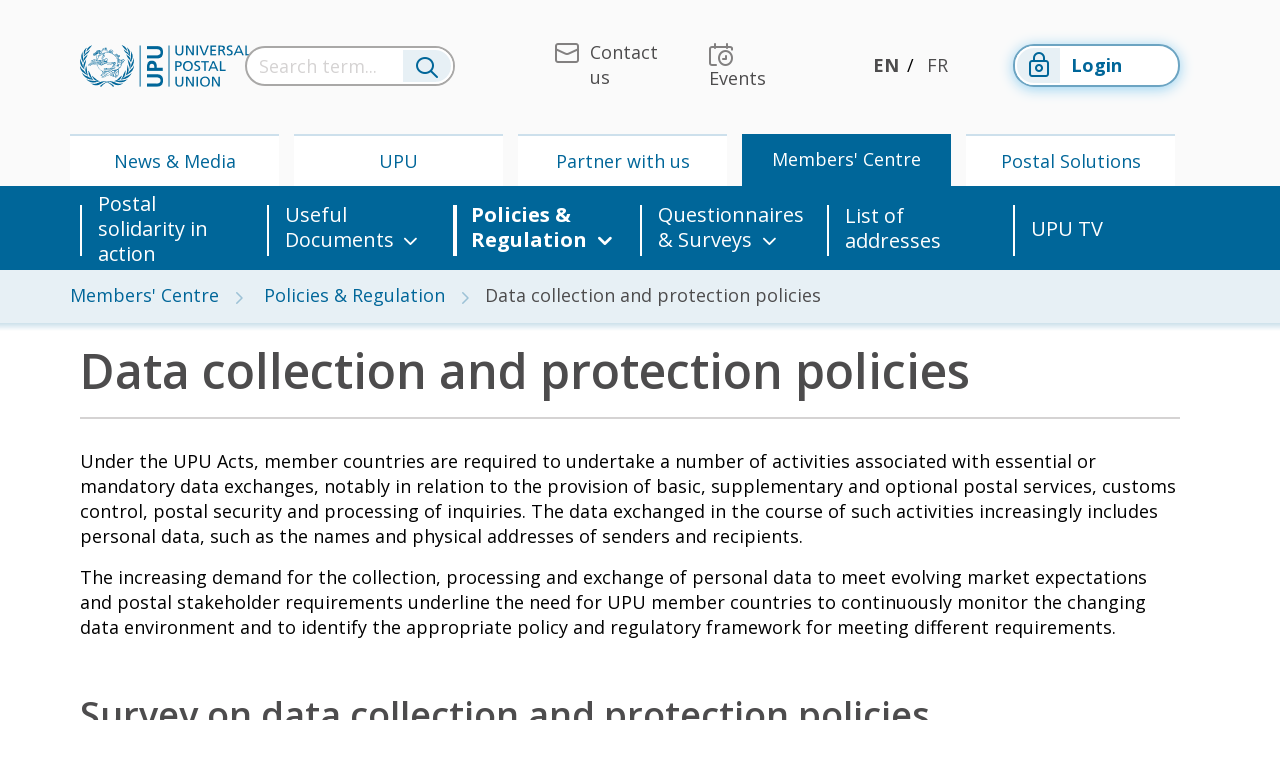

--- FILE ---
content_type: text/html; charset=utf-8
request_url: https://www.upu.int/en/members-centre/policies-regulation/data-collection-and-protection-policies
body_size: 130369
content:
<!DOCTYPE html>

<html lang="en-GB">
<head>
	<!-- Google Tag Manager -->
	<script>(function(w,d,s,l,i){w[l]=w[l]||[];w[l].push(
	{'gtm.start':new Date().getTime(),event:'gtm.js'} 
	);var f=d.getElementsByTagName(s)[0],
	j=d.createElement(s),dl=l!='dataLayer'?'&l='+l:'';j.async=true;j.src=
	'https://www.googletagmanager.com/gtm.js?id='+i+dl;f.parentNode.insertBefore(j,f);
	})(window,document,'script','dataLayer','GTM-TSK6WZ');</script>
	<!-- End Google Tag Manager -->

    <meta name="robots" content="all" />

    <meta http-equiv="X-UA-Compatible" content="IE=edge">
    <meta http-equiv="Content-Type" content="text/html; charset=UTF-8" />
    <meta name="viewport" content="width=device-width, initial-scale=1, maximum-scale=1.0" />
    <title>Data collection and protection policies</title>
    <link rel="canonical" href="https://www.upu.int/en/members-centre/policies-regulation/data-collection-and-protection-policies" />

    



    <!-- IE -->
    <link rel="shortcut icon" type="image/x-icon" href="/Content/images/Logo/favicon.ico" />
    <!-- other browsers -->
    <link rel="icon" type="image/x-icon" href="/Content/images/Logo/favicon.ico" />

    <!-- CSS  -->
    <link rel="stylesheet" href="https://use.fontawesome.com/releases/v5.1.0/css/all.css" integrity="sha384-lKuwvrZot6UHsBSfcMvOkWwlCMgc0TaWr+30HWe3a4ltaBwTZhyTEggF5tJv8tbt"
          crossorigin="anonymous">
    
    <link href="/Content/Master/style.min.css" rel="stylesheet"/>

    


    <link href="/Content/plugins/bootstrap-select.min.css" rel="stylesheet"/>



    <!--<script src="https://polyfill.io/v3/polyfill.min.js?features=es2015%2CArray.prototype.forEach%2CArray.prototype.includes%2CArray.prototype.indexOf%2Cblissfuljs%2Cdefault%2Ces2016%2Ces2017%2Ces2018%2Ces2019%2Ces5%2Ces6%2Ces7%2CNodeList.prototype.forEach"></script>-->

    <script type="text/javascript" src="/Scripts/jquery-3.4.1.min.js"></script>
    <script type="text/javascript" src="/Scripts/jquery.unobtrusive-ajax.min.js"></script>

    <script type="text/javascript" src="/Scripts/formAutoPost.js"></script>
    
    

        <!-- Syncfusion Essential JS 2 Styles -->
        <link rel="stylesheet" href="https://cdn.syncfusion.com/ej2/material.css" />
        <!-- Syncfusion Essential JS 2 Scripts -->
        <script src="https://cdn.syncfusion.com/ej2/dist/ej2.min.js"></script>

    </head>
<body>
	<!-- Google Tag Manager (noscript) -->
	<noscript><iframe src="https://www.googletagmanager.com/ns.html?id=GTM-TSK6WZ" height="0" width="0" style="display:none;visibility:hidden"></iframe></noscript>
	<!-- End Google Tag Manager (noscript) -->

    <header id="header" class="header header-landingpage">
        <nav class="navbar navbar-expand-lg navbar-landing-top d-xs-none d-sm-none d-md-none d-lg-flex" role="navigation">
            <div class="container-fluid flex-column">
                <div class="container">
    <div class="row align-items-center header-menu">
        <div class="col-xxl-2 col-xl-2 col-lg-3 col-md-4 col-4 logo-container">
            <a class="navbar-brand" href="/en-us">
                    <img src="/Content/images/logo/logo-blue.png" width="171" height="42" class="align-top d-none d-sm-none d-lg-inline-block" alt="logo upu" loading="lazy">
                    <img src="/Content/images/logo/logo-white.png" width="171" height="42" class="align-top d-sm-inline-block d-lg-none" alt="logo upu" loading="lazy">

            </a>
        </div>
        <div id="search-container" class="autocomplete search-container col-xxl-2 col-xl-3 col-lg-3 col-md-12">
<form action="/search/terms?culture=en-US" autocomplete="off" class="seach-form-base" data-ajax="true" data-ajax-method="POST" data-ajax-mode="replace" data-ajax-success="renderSuperSelectSearch" data-ajax-update="#search-results" id="form0" method="post">        <div class="search-bar">
            <input name="__RequestVerificationToken" type="hidden" value="yVj1FBxmNPvkCFQHCXAsm6hHpa0uhDzcT_Hoo7ydXTBSY0sP0q8sxM0_kmEJnAzZF365LOysDdUhvmRs0zgonrxihR__Q-Qr69JjvF3IqALadlIFxwUlEXENE5cSrgndwlaiWLtGVDH4r1s1GRtWpQ2" />
            <div class="input-group">
                <input type="text" name="term" class="form-control search-input" title="Search term..." placeholder="Search term..." onfocus="displayNoneDesk()"/>
                <div class="input-group-append">
                    <button class="btn" type="reset">
                        <i class="upu-icon upu-icon-Search"></i>
                    </button>
                </div>
            </div>
        </div>
</form></div>

        <div class="collapse navbar-collapse" id="navbarNavDropdown">
        </div>
        <div class="col-xxl-4 col-xl-3 col-lg-3 d-lg-none d-xl-block d-xxl-block menu-top">
            <ul class="navbar-nav float-right">
        <li class="nav-item">
            <a class="nav-link" href="/en/Contact-us" target="_self">
                <i class="upu-icon upu-icon-Contact"></i><span>Contact us</span>
            </a>
        </li>
        <li class="nav-item">
            <a class="nav-link" href="/en/upcoming-events" target="_self">
                <i class="upu-icon upu-icon-Events"></i><span>Events</span>
            </a>
        </li>
</ul>

        </div>
        <div class="col-xxl-1 col-xl-2 col-lg-2 menu-lang">
            <ul class="navbar-nav justify-content-center">
        <li class="nav-item active">
            <a class="nav-link d-inline-flex" href="/en/members-centre/policies-regulation/data-collection-and-protection-policies">EN</a>
        </li>
        <li class="nav-item ">
            <a class="nav-link d-inline-flex" href="/fr/espace-membres/politiques-et-regulation/politiques-en-matiere-de-collecte-et-de-protection-des-donnees">FR</a>
        </li>
</ul>

        </div>

        <div class="col-xxl-2 col-xl-2 col-lg-3 login-top">
            <ul class="navbar-nav">
                        <li class="nav-item">
<form action="/account/requestsignin?ReturnUrl=%2F" id="externalformlogin" method="post"><input name="__RequestVerificationToken" type="hidden" value="yVj1FBxmNPvkCFQHCXAsm6hHpa0uhDzcT_Hoo7ydXTBSY0sP0q8sxM0_kmEJnAzZF365LOysDdUhvmRs0zgonrxihR__Q-Qr69JjvF3IqALadlIFxwUlEXENE5cSrgndwlaiWLtGVDH4r1s1GRtWpQ2" />                    <input type="hidden" name="provider" value="Saml2"/>
                    <a class="nav-link btn" href="#" onclick="document.getElementById('externalformlogin').submit();">

                        <span class="icon-btn">

                            <i class="upu-icon upu-icon-LoggedOutStatus"></i>

                        </span>
                        Login
                    </a>
</form>                        </li>

            </ul>
        </div>
        
        
        <button class="navbar-light navbar-toggler" type="button" data-toggle="collapse" data-target="#navbarNavDropdown" aria-controls="navbarNavDropdown" aria-expanded="false" aria-label="Toggle navigation">
            <span class="navbar-toggler-icon"></span>
        </button>

        
        <div id="close-search" class="col-xxl-1 col-xl-1 col-lg-1 col-sm-1 col-1 text-right">
            <a href="#">Close</a>
        </div>
    </div>
</div>
                <div class="container">
    <div class="row first-level-menu">
        <ul class="nav">
                <li class="nav-item col text-center ">
                    <a class="nav-link"  href="/en/news-media">News &amp; Media</a>
                </li>
                <li class="nav-item col text-center ">
                    <a class="nav-link"  href="/en/universal-postal-union">UPU</a>
                </li>
                <li class="nav-item col text-center ">
                    <a class="nav-link"  href="/en/partner-with-us">Partner with us</a>
                </li>
                <li class="nav-item col text-center active">
                    <a class="nav-link"  href="/en/members-centre">Members&#39; Centre</a>
                </li>
                <li class="nav-item col text-center ">
                    <a class="nav-link"  href="/en/postal-solutions">Postal Solutions</a>
                </li>
        </ul>
    </div>
</div>

                <div class="row second-level-menu">
    <div class="container">
        <ul class="nav">


                        <li class="nav-item col-md-2 d-flex align-items-center h-100 ">
                            <a class="nav-link"  href="/en/members-centre/postal-solidarity-in-action">Postal solidarity in action</a>
                        </li>
                        <li class="nav-item col-md-2 d-flex align-items-center h-100  dropdown">
                            
                            <a class="nav-link dropdown-toggle" target=_self href="/en/Members-Centre/Useful-Documents/Council-of-Administration" data-toggle="dropdown" aria-haspopup="true" aria-expanded="false" data-reference="parent">Useful Documents</a>
                                
                            <div class="dropdown-menu">
                                <div class="container">
                                    <div class="row">

                                                <div class="col-md">
                                            <div class="menu-item">
                                                <div class="menu-item-wrapper">
                                                    <i class="upu-icon upu-icon-Link"></i>
                                                    <a class="dropdown-item"  href="/en/members-centre/useful-documents/council-of-administration">Council of Administration</a>
                                                </div>

                                                
                                            </div>
                                            <div class="menu-item">
                                                <div class="menu-item-wrapper">
                                                    <i class="upu-icon upu-icon-Link"></i>
                                                    <a class="dropdown-item"  href="/en/members-centre/useful-documents/postal-operations-council">Postal Operations Council</a>
                                                </div>

                                                
                                            </div>
                                                </div>
                                    </div>
                                </div>
                            </div>
                        </li>
                        <li class="nav-item col-md-2 d-flex align-items-center h-100 active dropdown">
                            
                            <a class="nav-link dropdown-toggle" target=_self href="/en/members-centre/policies-regulation/data-collection-and-protection-policies" data-toggle="dropdown" aria-haspopup="true" aria-expanded="false" data-reference="parent">Policies &amp; Regulation</a>
                                
                            <div class="dropdown-menu">
                                <div class="container">
                                    <div class="row">

                                                <div class="col-md">
                                            <div class="menu-item">
                                                <div class="menu-item-wrapper">
                                                    <i class="upu-icon upu-icon-Link"></i>
                                                    <a class="dropdown-item"  href="/en/members-centre/policies-regulation/data-collection-and-protection-policies">Data collection and protection policies</a>
                                                </div>

                                                
                                            </div>
                                            <div class="menu-item">
                                                <div class="menu-item-wrapper">
                                                    <i class="upu-icon upu-icon-Link"></i>
                                                    <a class="dropdown-item"  href="/en/members-centre/policies-regulation/extraterritorial-offices-of-exchange-etoes">Extra-Territorial Offices of Exchange (ETOEs)</a>
                                                </div>

                                                
                                            </div>
                                            <div class="menu-item">
                                                <div class="menu-item-wrapper">
                                                    <i class="upu-icon upu-icon-Link"></i>
                                                    <a class="dropdown-item"  href="/en/members-centre/policies-regulation/status-of-postal-entities">Status of Postal Entities</a>
                                                </div>

                                                
                                            </div>
                                            <div class="menu-item">
                                                <div class="menu-item-wrapper">
                                                    <i class="upu-icon upu-icon-Link"></i>
                                                    <a class="dropdown-item"  href="/en/members-centre/policies-regulation/universal-postal-service">Universal Postal Service</a>
                                                </div>

                                                
                                            </div>
                                                </div>
                                    </div>
                                </div>
                            </div>
                        </li>
                        <li class="nav-item col-md-2 d-flex align-items-center h-100  dropdown">
                            
                            <a class="nav-link dropdown-toggle" target=_self href="/en/Members-Centre/Questionnaires-Surveys/The-Postal-Social-Services-Project" data-toggle="dropdown" aria-haspopup="true" aria-expanded="false" data-reference="parent">Questionnaires &amp; Surveys</a>
                                
                            <div class="dropdown-menu">
                                <div class="container">
                                    <div class="row">

                                                <div class="col-md">
                                            <div class="menu-item">
                                                <div class="menu-item-wrapper">
                                                    <i class="upu-icon upu-icon-Link"></i>
                                                    <a class="dropdown-item" target=_blank href="https://www.upu.int/en/ipk">Study to determine mail flows exchanged between the designated operators of Union member countries</a>
                                                </div>

                                                
                                            </div>
                                            <div class="menu-item">
                                                <div class="menu-item-wrapper">
                                                    <i class="upu-icon upu-icon-Link"></i>
                                                    <a class="dropdown-item" target=_blank href="https://www.upu.int/en/tdr ">Provisional quality-linked terminal dues rates in 2024 </a>
                                                </div>

                                                
                                            </div>
                                            <div class="menu-item">
                                                <div class="menu-item-wrapper">
                                                    <i class="upu-icon upu-icon-Link"></i>
                                                    <a class="dropdown-item"  href="/en/members-centre/questionnaires-surveys/electronic-postal-services-questionnaire">Electronic postal services questionnaire</a>
                                                </div>

                                                
                                            </div>
                                            <div class="menu-item">
                                                <div class="menu-item-wrapper">
                                                    <i class="upu-icon upu-icon-Link"></i>
                                                    <a class="dropdown-item"  href="/en/members-centre/questionnaires-surveys/postal-statistics-questionnaire">Postal statistics questionnaire</a>
                                                </div>

                                                
                                            </div>
                                            <div class="menu-item">
                                                <div class="menu-item-wrapper">
                                                    <i class="upu-icon upu-icon-Link"></i>
                                                    <a class="dropdown-item"  href="/en/members-centre/questionnaires-surveys/questionnaire-on-disaster-risk-management-in-the-postal-sector">Questionnaire on disaster risk management in the postal sector</a>
                                                </div>

                                                
                                            </div>
                                            <div class="menu-item">
                                                <div class="menu-item-wrapper">
                                                    <i class="upu-icon upu-icon-Link"></i>
                                                    <a class="dropdown-item"  href="/en/members-centre/questionnaires-surveys/stakeholder-consultation-on-opening-up-the-upu-to-wider-postal-sector-players">Stakeholder consultation on opening up the UPU to wider postal sector players</a>
                                                </div>

                                                
                                            </div>
                                                </div>
                                    </div>
                                </div>
                            </div>
                        </li>
                        <li class="nav-item col-md-2 d-flex align-items-center h-100 ">
                            <a class="nav-link"  href="/en/members-centre/list-of-addresses">List of addresses</a>
                        </li>
                        <li class="nav-item col-md-2 d-flex align-items-center h-100 ">
                            <a class="nav-link" target=_blank href="https://tv.upu.int/en.html?utm_source=wwwUpuInt&amp;utm_medium=pageWeb&amp;utm_campaign=connexionPermanente&amp;utm_content=menu&amp;utm_term=langueEn+piedDePage">UPU TV</a>
                        </li>
        </ul>
    </div>
</div>

            </div>
        </nav>

        


        <nav id="nav" class="mobile-nav navbar navbar-expand-lg navbar-dark bg-dark fixed-top d-xs-block d-sm-block d-md-block d-lg-none">
            <div class="container-fluid">
                <div class="row align-items-center">
                    <div class="col-xs-6 col-sm-6 nav-logo">
                        <a class="navbar-brand" href="/en-us">
                                <img src="/Content/images/logo/logo-white.png" width="139" height="36" class="align-top d-sm-inline-block d-lg-none" alt="logo upu" loading="lazy">
                        </a>
<form action="/account/requestsignin?ReturnUrl=%2F" id="externalformloginmobile" method="post"><input name="__RequestVerificationToken" type="hidden" value="yVj1FBxmNPvkCFQHCXAsm6hHpa0uhDzcT_Hoo7ydXTBSY0sP0q8sxM0_kmEJnAzZF365LOysDdUhvmRs0zgonrxihR__Q-Qr69JjvF3IqALadlIFxwUlEXENE5cSrgndwlaiWLtGVDH4r1s1GRtWpQ2" />                                    <input type="hidden" name="provider" value="Saml2" />
                                    <a class="login-btn hide" href="#" onclick="document.getElementById('externalformloginmobile').submit();">
                                        <span class="icon-btn">
                                            <i class="upu-icon upu-icon-LoggedOutStatus"></i>
                                        </span>
                                        Login
                                    </a>
</form>                    </div>
                    <div class="col-xs-10 col-sm-10 col-md-11 search-wrapper" style="display: none;">
                        <div id="search-container" class="autocomplete search-container col-xxl-2 col-xl-3 col-lg-3 col-md-12">
<form action="/search/terms?culture=en-US" autocomplete="off" class="seach-form-base" data-ajax="true" data-ajax-method="POST" data-ajax-mode="replace" data-ajax-success="renderSuperSelectSearch" data-ajax-update="#search-results" id="form1" method="post">        <div class="search-bar">
            <input name="__RequestVerificationToken" type="hidden" value="yVj1FBxmNPvkCFQHCXAsm6hHpa0uhDzcT_Hoo7ydXTBSY0sP0q8sxM0_kmEJnAzZF365LOysDdUhvmRs0zgonrxihR__Q-Qr69JjvF3IqALadlIFxwUlEXENE5cSrgndwlaiWLtGVDH4r1s1GRtWpQ2" />
            <div class="input-group">
                <input type="text" name="term" class="form-control search-input" title="Search term..." placeholder="Search term..." onfocus="displayNoneDesk()"/>
                <div class="input-group-append">
                    <button class="btn" type="reset">
                        <i class="upu-icon upu-icon-Search"></i>
                    </button>
                </div>
            </div>
        </div>
</form></div>
                    </div>
                    
                    
                    
                    <div class="col-xs-4 col-sm-5">
                        <button type="button" class="btn search-btn" title="Search term...">
                            <i class="upu-icon upu-icon-Search"></i>
                        </button>
                    </div>
                    <div class="col-xs-2 col-sm-1 col-md-1">
                        <button class="navbar-toggler first-button" type="button" data-toggle="collapse" data-target="#navbarNav" aria-controls="navbarNav" aria-expanded="false" aria-label="Toggle navigation">
                            
                            <div class="animated-icon1">
                                <span></span><span></span><span></span>
                            </div>
                        </button>
                    </div>
                </div>
                <div class="collapse navbar-collapse" id="navbarNav">
                    <div class="navbar-nav">
                        
    <div id="menu" class="menu mt-5">
        <div class="row">
            <div class="top-menu">
                <div class="container-fluid">
                    
<!--Mobile-->
        <div class="row">
        <div class="col-xs-4 col-sm-3 nav-top">
            <a class="link" href="/en/Contact-us" target="_self">
                <i class="upu-icon upu-icon-Contact"></i>
                <span>Contact UPU</span>
            </a>
        </div>
        <div class="col-xs-4 col-sm-3 nav-top">
            <a class="link" href="/en/Universal-Postal-Union/Careers" target="_self">
                <i class="upu-icon upu-icon-Jobs"></i>
                <span>Careers</span>
            </a>
        </div>
        <div class="col-xs-4 col-sm-3 nav-top">
            <a class="link" href="/en/upcoming-events" target="_self">
                <i class="upu-icon upu-icon-Events"></i>
                <span>Events</span>
            </a>
        </div>
        <div class="col-xs-4 col-sm-3 nav-top">
            <a class="link" href="/en/Newsletter" target="_self">
                <i class="upu-icon upu-icon-Newsletter"></i>
                <span>Newsletter</span>
            </a>
        </div>
        <div class="col-xs-4 col-sm-3 nav-top">
            <a class="link" href="/en/Feedback" target="_self">
                <i class="upu-icon upu-icon-Warning"></i>
                <span>Feedback</span>
            </a>
        </div>
                    <div class="col-xs-4 col-sm-3 nav-top">
                        &nbsp;
                    </div>
        </div>

                </div>
            </div>
            <div class="middle-menu">
                <div class="container-fluid col-12">
                    





<div class="row position-relative">

    <div id="mobileNavFirstLevel" class="col-sm-12">
            <div class="nav-middle">
                <h4>
                    <a href="/en/news-media">
                        <i class="upu-icon upu-icon-Link nav-middle-arrow"></i><span>News &amp; Media</span>
                    </a>
                </h4>

                    <ul>
    <li>
            <a href="/en/news-media/press">Press</a>

            <div class="go-to-submenu"
                 data-parent-id="mobileNavFirstLevel"
                 data-sub-menu-id="40124405">
                <i class="upu-icon upu-icon-Link"></i>
            </div>
    </li>
    <li>
            <a href="/en/news-media/blog">Blog</a>

    </li>
    <li>
            <a href="/en/news-media/magazine">Magazine</a>

    </li>
    <li>
            <a href="/en/news-media/multimedia">Multimedia</a>

    </li>
    <li>
            <a href="/en/news-media/podcast">Podcast</a>

    </li>
    <li>
            <a href="/en/news-media/newsletter">Newsletter</a>

    </li>
    </ul>

            </div>
            <div class="nav-middle">
                <h4>
                    <a href="/en/universal-postal-union">
                        <i class="upu-icon upu-icon-Link nav-middle-arrow"></i><span>UPU</span>
                    </a>
                </h4>

                    <ul>
    <li>
            <a href="/en/universal-postal-union/about-upu">About UPU</a>

            <div class="go-to-submenu"
                 data-parent-id="mobileNavFirstLevel"
                 data-sub-menu-id="29766999">
                <i class="upu-icon upu-icon-Link"></i>
            </div>
    </li>
    <li>
            <a href="/en/universal-postal-union/activities">Activities</a>

            <div class="go-to-submenu"
                 data-parent-id="mobileNavFirstLevel"
                 data-sub-menu-id="36517738">
                <i class="upu-icon upu-icon-Link"></i>
            </div>
    </li>
    <li>
            <a href="/en/universal-postal-union/outreach-campaigns">Outreach &amp; Campaigns</a>

            <div class="go-to-submenu"
                 data-parent-id="mobileNavFirstLevel"
                 data-sub-menu-id="13524183">
                <i class="upu-icon upu-icon-Link"></i>
            </div>
    </li>
    <li>
            <a href="/en/universal-postal-union/conference-services">Conference Services</a>

    </li>
    <li>
            <a href="/en/universal-postal-union/procurement">Procurement</a>

    </li>
    <li>
            <a href="/en/universal-postal-union/careers">Careers</a>

    </li>
    </ul>

            </div>
            <div class="nav-middle">
                <h4>
                    <a href="/en/partner-with-us">
                        <i class="upu-icon upu-icon-Link nav-middle-arrow"></i><span>Partner with us</span>
                    </a>
                </h4>

                    <ul>
    <li>
            <a href="/en/partner-with-us/who-we-work-with">Who we work with</a>

            <div class="go-to-submenu"
                 data-parent-id="mobileNavFirstLevel"
                 data-sub-menu-id="27138703">
                <i class="upu-icon upu-icon-Link"></i>
            </div>
    </li>
    <li>
            <a href="/en/partner-with-us/where-we-need-your-support">Where we need your support</a>

            <div class="go-to-submenu"
                 data-parent-id="mobileNavFirstLevel"
                 data-sub-menu-id="11107851">
                <i class="upu-icon upu-icon-Link"></i>
            </div>
    </li>
    </ul>

            </div>
            <div class="nav-middle">
                <h4>
                    <a href="/en/members-centre">
                        <i class="upu-icon upu-icon-Link nav-middle-arrow"></i><span>Members&#39; Centre</span>
                    </a>
                </h4>

                    <ul>
    <li>
            <a href="/en/members-centre/postal-solidarity-in-action">Postal solidarity in action</a>

    </li>
    <li>
            <a href="/en/members-centre/useful-documents">Useful Documents</a>

            <div class="go-to-submenu"
                 data-parent-id="mobileNavFirstLevel"
                 data-sub-menu-id="57899404">
                <i class="upu-icon upu-icon-Link"></i>
            </div>
    </li>
    <li>
            <a href="/en/members-centre/policies-regulation">Policies &amp; Regulation</a>

            <div class="go-to-submenu"
                 data-parent-id="mobileNavFirstLevel"
                 data-sub-menu-id="42521179">
                <i class="upu-icon upu-icon-Link"></i>
            </div>
    </li>
    <li>
            <a href="/en/members-centre/questionnaires-surveys">Questionnaires &amp; Surveys</a>

            <div class="go-to-submenu"
                 data-parent-id="mobileNavFirstLevel"
                 data-sub-menu-id="60932362">
                <i class="upu-icon upu-icon-Link"></i>
            </div>
    </li>
    <li>
            <a href="/en/members-centre/list-of-addresses">List of addresses</a>

    </li>
    <li>
            <a href="/en/members-centre/upu-tv">UPU TV</a>

    </li>
    </ul>

            </div>
            <div class="nav-middle">
                <h4>
                    <a href="/en/postal-solutions">
                        <i class="upu-icon upu-icon-Link nav-middle-arrow"></i><span>Postal Solutions</span>
                    </a>
                </h4>

                    <ul>
    <li>
            <a href="/en/postal-solutions/technical-solutions">Technical Solutions</a>

            <div class="go-to-submenu"
                 data-parent-id="mobileNavFirstLevel"
                 data-sub-menu-id="40948656">
                <i class="upu-icon upu-icon-Link"></i>
            </div>
    </li>
    <li>
            <a href="/en/postal-solutions/programmes-services">Programmes &amp; Services</a>

            <div class="go-to-submenu"
                 data-parent-id="mobileNavFirstLevel"
                 data-sub-menu-id="46866992">
                <i class="upu-icon upu-icon-Link"></i>
            </div>
    </li>
    <li>
            <a href="/en/postal-solutions/capacity-building">Capacity Building</a>

            <div class="go-to-submenu"
                 data-parent-id="mobileNavFirstLevel"
                 data-sub-menu-id="4613234">
                <i class="upu-icon upu-icon-Link"></i>
            </div>
    </li>
    <li>
            <a href="/en/postal-solutions/covid19">COVID-19</a>

            <div class="go-to-submenu"
                 data-parent-id="mobileNavFirstLevel"
                 data-sub-menu-id="14547623">
                <i class="upu-icon upu-icon-Link"></i>
            </div>
    </li>
    </ul>

            </div>
    </div>

        <div id="40124405" class="col-sm-12 nav-middle sub-menu-container" hidden>
            <h4 class="nav-return-to-parent" data-sub-menu-parent-id="mobileNavFirstLevel">
                <a href="javascript:void(0)">
                    <i class="upu-icon upu-icon-arrow-left2 icon-return-back nav-middle-arrow"></i>
                    <span class="nav-return-to-parent-text">Press</span>
                </a>
            </h4>

                <ul>
    <li>
            <a href="/en/news-media/press/press-releases">Press Releases</a>

    </li>
    <li>
            <a href="/en/news-media/press/backgrounders-factsheets">Backgrounders &amp; Factsheets</a>

    </li>
    <li>
            <a href="/en/news-media/press/speeches">Speeches</a>

    </li>
    <li>
            <a href="/en/news-media/press/media-contacts">Media Contacts</a>

    </li>
    </ul>

        </div>
        <div id="29766999" class="col-sm-12 nav-middle sub-menu-container" hidden>
            <h4 class="nav-return-to-parent" data-sub-menu-parent-id="mobileNavFirstLevel">
                <a href="javascript:void(0)">
                    <i class="upu-icon upu-icon-arrow-left2 icon-return-back nav-middle-arrow"></i>
                    <span class="nav-return-to-parent-text">About UPU</span>
                </a>
            </h4>

                <ul>
    <li>
            <a href="/en/universal-postal-union/about-upu/acts">Acts</a>

            <div class="go-to-submenu"
                 data-parent-id="29766999"
                 data-sub-menu-id="29915016">
                <i class="upu-icon upu-icon-Link"></i>
            </div>
    </li>
    <li>
            <a href="/en/universal-postal-union/about-upu/strategy">Strategy</a>

            <div class="go-to-submenu"
                 data-parent-id="29766999"
                 data-sub-menu-id="8633495">
                <i class="upu-icon upu-icon-Link"></i>
            </div>
    </li>
    <li>
            <a href="/en/universal-postal-union/about-upu/member-countries">Member Countries</a>

    </li>
    <li>
            <a href="/en/universal-postal-union/about-upu/bodies">Bodies</a>

            <div class="go-to-submenu"
                 data-parent-id="29766999"
                 data-sub-menu-id="6174811">
                <i class="upu-icon upu-icon-Link"></i>
            </div>
    </li>
    <li>
            <a href="/en/universal-postal-union/about-upu/director-general">Director General</a>

    </li>
    <li>
            <a href="/en/universal-postal-union/about-upu/deputy-director-general">Deputy Director General</a>

    </li>
    <li>
            <a href="/en/universal-postal-union/about-upu/cooperatives-boards">Cooperatives &amp; Boards</a>

    </li>
    <li>
            <a href="/en/universal-postal-union/about-upu/restricted-unions">Restricted Unions</a>

    </li>
    <li>
            <a href="/en/universal-postal-union/about-upu/finance">Finance</a>

    </li>
    <li>
            <a href="/en/universal-postal-union/about-upu/audits">Audits</a>

            <div class="go-to-submenu"
                 data-parent-id="29766999"
                 data-sub-menu-id="25712294">
                <i class="upu-icon upu-icon-Link"></i>
            </div>
    </li>
    <li>
            <a href="/en/universal-postal-union/about-upu/history">History</a>

            <div class="go-to-submenu"
                 data-parent-id="29766999"
                 data-sub-menu-id="35762898">
                <i class="upu-icon upu-icon-Link"></i>
            </div>
    </li>
    <li>
            <a href="/en/universal-postal-union/about-upu/termpost">TERMPOST</a>

    </li>
    </ul>

        </div>
        <div id="36517738" class="col-sm-12 nav-middle sub-menu-container" hidden>
            <h4 class="nav-return-to-parent" data-sub-menu-parent-id="mobileNavFirstLevel">
                <a href="javascript:void(0)">
                    <i class="upu-icon upu-icon-arrow-left2 icon-return-back nav-middle-arrow"></i>
                    <span class="nav-return-to-parent-text">Activities</span>
                </a>
            </h4>

                <ul>
    <li>
            <a href="/en/universal-postal-union/activities/physical-services">Physical Services</a>

            <div class="go-to-submenu"
                 data-parent-id="36517738"
                 data-sub-menu-id="14818303">
                <i class="upu-icon upu-icon-Link"></i>
            </div>
    </li>
    <li>
            <a href="/en/universal-postal-union/activities/digital-services">Digital Services</a>

            <div class="go-to-submenu"
                 data-parent-id="36517738"
                 data-sub-menu-id="34536278">
                <i class="upu-icon upu-icon-Link"></i>
            </div>
    </li>
    <li>
            <a href="/en/universal-postal-union/activities/financial-services">Financial Services</a>

            <div class="go-to-submenu"
                 data-parent-id="36517738"
                 data-sub-menu-id="25308232">
                <i class="upu-icon upu-icon-Link"></i>
            </div>
    </li>
    <li>
            <a href="/en/universal-postal-union/activities/sustainable-development">Sustainable Development</a>

            <div class="go-to-submenu"
                 data-parent-id="36517738"
                 data-sub-menu-id="62904014">
                <i class="upu-icon upu-icon-Link"></i>
            </div>
    </li>
    <li>
            <a href="/en/universal-postal-union/activities/technical-cooperation">Technical Cooperation</a>

    </li>
    <li>
            <a href="/en/universal-postal-union/activities/trade-facilitation">Trade Facilitation</a>

            <div class="go-to-submenu"
                 data-parent-id="36517738"
                 data-sub-menu-id="26565545">
                <i class="upu-icon upu-icon-Link"></i>
            </div>
    </li>
    <li>
            <a href="/en/universal-postal-union/activities/research-publications">Research &amp; Publications</a>

            <div class="go-to-submenu"
                 data-parent-id="36517738"
                 data-sub-menu-id="60547747">
                <i class="upu-icon upu-icon-Link"></i>
            </div>
    </li>
    <li>
            <a href="/en/universal-postal-union/activities/philately-ircs">Philately &amp; IRCs</a>

            <div class="go-to-submenu"
                 data-parent-id="36517738"
                 data-sub-menu-id="6134475">
                <i class="upu-icon upu-icon-Link"></i>
            </div>
    </li>
    <li>
            <a href="/en/universal-postal-union/activities/standardization">Standardization</a>

    </li>
    </ul>

        </div>
        <div id="13524183" class="col-sm-12 nav-middle sub-menu-container" hidden>
            <h4 class="nav-return-to-parent" data-sub-menu-parent-id="mobileNavFirstLevel">
                <a href="javascript:void(0)">
                    <i class="upu-icon upu-icon-arrow-left2 icon-return-back nav-middle-arrow"></i>
                    <span class="nav-return-to-parent-text">Outreach &amp; Campaigns</span>
                </a>
            </h4>

                <ul>
    <li>
            <a href="/en/universal-postal-union/outreach-campaigns/150-years-of-the-upu">UPU@150</a>

    </li>
    <li>
            <a href="/en/universal-postal-union/outreach-campaigns/illicit-goods">Illicit Goods</a>

    </li>
    <li>
            <a href="/en/universal-postal-union/outreach-campaigns/sdgs-in-focus">SDGs in focus</a>

    </li>
    <li>
            <a href="/en/universal-postal-union/outreach-campaigns/dangerous-goods">Dangerous Goods</a>

    </li>
    <li>
            <a href="/en/universal-postal-union/outreach-campaigns/international-letterwriting-competition-for-young-people">International Letter-Writing Competition for Young People</a>

            <div class="go-to-submenu"
                 data-parent-id="13524183"
                 data-sub-menu-id="15023292">
                <i class="upu-icon upu-icon-Link"></i>
            </div>
    </li>
    <li>
            <a href="/en/universal-postal-union/outreach-campaigns/world-post-day">World Post Day</a>

    </li>
    </ul>

        </div>
        <div id="27138703" class="col-sm-12 nav-middle sub-menu-container" hidden>
            <h4 class="nav-return-to-parent" data-sub-menu-parent-id="mobileNavFirstLevel">
                <a href="javascript:void(0)">
                    <i class="upu-icon upu-icon-arrow-left2 icon-return-back nav-middle-arrow"></i>
                    <span class="nav-return-to-parent-text">Who we work with</span>
                </a>
            </h4>

                <ul>
    <li>
            <a href="/en/partner-with-us/who-we-work-with/academia">Academia</a>

    </li>
    <li>
            <a href="/en/partner-with-us/who-we-work-with/governments-and-designated-operators">Governments and designated operators</a>

    </li>
    <li>
            <a href="/en/partner-with-us/who-we-work-with/un-and-international-organizations">UN and international organizations</a>

            <div class="go-to-submenu"
                 data-parent-id="27138703"
                 data-sub-menu-id="21749461">
                <i class="upu-icon upu-icon-Link"></i>
            </div>
    </li>
    <li>
            <a href="/en/partner-with-us/who-we-work-with/ngos-and-foundations">NGOs and foundations</a>

    </li>
    <li>
            <a href="/en/partner-with-us/who-we-work-with/private-sector">Private sector</a>

    </li>
    </ul>

        </div>
        <div id="11107851" class="col-sm-12 nav-middle sub-menu-container" hidden>
            <h4 class="nav-return-to-parent" data-sub-menu-parent-id="mobileNavFirstLevel">
                <a href="javascript:void(0)">
                    <i class="upu-icon upu-icon-arrow-left2 icon-return-back nav-middle-arrow"></i>
                    <span class="nav-return-to-parent-text">Where we need your support</span>
                </a>
            </h4>

                <ul>
    <li>
            <a href="/en/partner-with-us/where-we-need-your-support/post4health">Post4Health</a>

    </li>
    <li>
            <a href="/en/partner-with-us/where-we-need-your-support/financial-inclusion">Financial inclusion</a>

    </li>
    <li>
            <a href="/en/partner-with-us/where-we-need-your-support/access-to-government-services">Access to government services</a>

    </li>
    <li>
            <a href="/en/partner-with-us/where-we-need-your-support/ecommerce-for-socioeconomic-development">E-commerce for socio-economic development</a>

    </li>
    <li>
            <a href="/en/partner-with-us/where-we-need-your-support/trade-facilitation">Trade facilitation</a>

    </li>
    <li>
            <a href="/en/partner-with-us/where-we-need-your-support/digital-transformation">Digital transformation</a>

    </li>
    <li>
            <a href="/en/partner-with-us/where-we-need-your-support/greening-postal-services">Greening postal services</a>

    </li>
    <li>
            <a href="/en/partner-with-us/where-we-need-your-support/disaster-risk-management">Disaster risk management</a>

    </li>
    </ul>

        </div>
        <div id="57899404" class="col-sm-12 nav-middle sub-menu-container" hidden>
            <h4 class="nav-return-to-parent" data-sub-menu-parent-id="mobileNavFirstLevel">
                <a href="javascript:void(0)">
                    <i class="upu-icon upu-icon-arrow-left2 icon-return-back nav-middle-arrow"></i>
                    <span class="nav-return-to-parent-text">Useful Documents</span>
                </a>
            </h4>

                <ul>
    <li>
            <a href="/en/members-centre/useful-documents/council-of-administration">Council of Administration</a>

    </li>
    <li>
            <a href="/en/members-centre/useful-documents/postal-operations-council">Postal Operations Council</a>

    </li>
    </ul>

        </div>
        <div id="42521179" class="col-sm-12 nav-middle sub-menu-container" hidden>
            <h4 class="nav-return-to-parent" data-sub-menu-parent-id="mobileNavFirstLevel">
                <a href="javascript:void(0)">
                    <i class="upu-icon upu-icon-arrow-left2 icon-return-back nav-middle-arrow"></i>
                    <span class="nav-return-to-parent-text">Policies &amp; Regulation</span>
                </a>
            </h4>

                <ul>
    <li>
            <a href="/en/members-centre/policies-regulation/data-collection-and-protection-policies">Data collection and protection policies</a>

    </li>
    <li>
            <a href="/en/members-centre/policies-regulation/extraterritorial-offices-of-exchange-etoes">Extra-Territorial Offices of Exchange (ETOEs)</a>

    </li>
    <li>
            <a href="/en/members-centre/policies-regulation/status-of-postal-entities">Status of Postal Entities</a>

    </li>
    <li>
            <a href="/en/members-centre/policies-regulation/universal-postal-service">Universal Postal Service</a>

    </li>
    </ul>

        </div>
        <div id="60932362" class="col-sm-12 nav-middle sub-menu-container" hidden>
            <h4 class="nav-return-to-parent" data-sub-menu-parent-id="mobileNavFirstLevel">
                <a href="javascript:void(0)">
                    <i class="upu-icon upu-icon-arrow-left2 icon-return-back nav-middle-arrow"></i>
                    <span class="nav-return-to-parent-text">Questionnaires &amp; Surveys</span>
                </a>
            </h4>

                <ul>
    <li>
            <a href="/en/members-centre/questionnaires-surveys/study-to-determine-mail-flows-exchanged-between-the-designated-operators-of-union-member-countries">Study to determine mail flows exchanged between the designated operators of Union member countries</a>

    </li>
    <li>
            <a href="/en/members-centre/questionnaires-surveys/provisional-qualitylinked-terminal-dues-rates-in-2024">Provisional quality-linked terminal dues rates in 2024 </a>

    </li>
    <li>
            <a href="/en/members-centre/questionnaires-surveys/electronic-postal-services-questionnaire">Electronic postal services questionnaire</a>

    </li>
    <li>
            <a href="/en/members-centre/questionnaires-surveys/postal-statistics-questionnaire">Postal statistics questionnaire</a>

    </li>
    <li>
            <a href="/en/members-centre/questionnaires-surveys/questionnaire-on-disaster-risk-management-in-the-postal-sector">Questionnaire on disaster risk management in the postal sector</a>

    </li>
    <li>
            <a href="/en/members-centre/questionnaires-surveys/stakeholder-consultation-on-opening-up-the-upu-to-wider-postal-sector-players">Stakeholder consultation on opening up the UPU to wider postal sector players</a>

    </li>
    </ul>

        </div>
        <div id="40948656" class="col-sm-12 nav-middle sub-menu-container" hidden>
            <h4 class="nav-return-to-parent" data-sub-menu-parent-id="mobileNavFirstLevel">
                <a href="javascript:void(0)">
                    <i class="upu-icon upu-icon-arrow-left2 icon-return-back nav-middle-arrow"></i>
                    <span class="nav-return-to-parent-text">Technical Solutions</span>
                </a>
            </h4>

                <ul>
    <li>
            <a href="/en/postal-solutions/technical-solutions/postal-technology-centre">Postal Technology Centre</a>

    </li>
    <li>
            <a href="/en/postal-solutions/technical-solutions/products">Products</a>

            <div class="go-to-submenu"
                 data-parent-id="40948656"
                 data-sub-menu-id="59353985">
                <i class="upu-icon upu-icon-Link"></i>
            </div>
    </li>
    </ul>

        </div>
        <div id="46866992" class="col-sm-12 nav-middle sub-menu-container" hidden>
            <h4 class="nav-return-to-parent" data-sub-menu-parent-id="mobileNavFirstLevel">
                <a href="javascript:void(0)">
                    <i class="upu-icon upu-icon-arrow-left2 icon-return-back nav-middle-arrow"></i>
                    <span class="nav-return-to-parent-text">Programmes &amp; Services</span>
                </a>
            </h4>

                <ul>
    <li>
            <a href="/en/postal-solutions/programmes-services/addressing-solutions">Addressing Solutions</a>

    </li>
    <li>
            <a href="/en/postal-solutions/programmes-services/compendia">Compendia</a>

    </li>
    <li>
            <a href="/en/postal-solutions/programmes-services/direct-marketing">Direct Marketing</a>

    </li>
    <li>
            <a href="/en/postal-solutions/programmes-services/ecommerce">E-commerce</a>

    </li>
    <li>
            <a href="/en/postal-solutions/programmes-services/express-mail-service">Express Mail Service</a>

    </li>
    <li>
            <a href="/en/postal-solutions/programmes-services/physical-services">Physical Services</a>

            <div class="go-to-submenu"
                 data-parent-id="46866992"
                 data-sub-menu-id="25332080">
                <i class="upu-icon upu-icon-Link"></i>
            </div>
    </li>
    <li>
            <a href="/en/postal-solutions/programmes-services/postal-supply-chain">Postal Supply Chain</a>

            <div class="go-to-submenu"
                 data-parent-id="46866992"
                 data-sub-menu-id="2115036">
                <i class="upu-icon upu-icon-Link"></i>
            </div>
    </li>
    <li>
            <a href="/en/postal-solutions/programmes-services/ready-to-market-interoperability-group-rmig">Ready to Market Interoperability Group (RMIG)</a>

    </li>
    <li>
            <a href="/en/postal-solutions/programmes-services/remuneration">Remuneration</a>

    </li>
    <li>
            <a href="/en/postal-solutions/programmes-services/quality-of-service">Quality of service</a>

            <div class="go-to-submenu"
                 data-parent-id="46866992"
                 data-sub-menu-id="23613636">
                <i class="upu-icon upu-icon-Link"></i>
            </div>
    </li>
    <li>
            <a href="/en/postal-solutions/programmes-services/quality-of-service-fund">Quality of Service Fund</a>

            <div class="go-to-submenu"
                 data-parent-id="46866992"
                 data-sub-menu-id="16489266">
                <i class="upu-icon upu-icon-Link"></i>
            </div>
    </li>
    <li>
            <a href="/en/postal-solutions/programmes-services/settlement-systems">Settlement systems</a>

            <div class="go-to-submenu"
                 data-parent-id="46866992"
                 data-sub-menu-id="7579512">
                <i class="upu-icon upu-icon-Link"></i>
            </div>
    </li>
    <li>
            <a href="/en/postal-solutions/programmes-services/standards">Standards</a>

    </li>
    <li>
            <a href="/en/postal-solutions/programmes-services/trade-facilitation">Trade facilitation</a>

            <div class="go-to-submenu"
                 data-parent-id="46866992"
                 data-sub-menu-id="62413677">
                <i class="upu-icon upu-icon-Link"></i>
            </div>
    </li>
    </ul>

        </div>
        <div id="4613234" class="col-sm-12 nav-middle sub-menu-container" hidden>
            <h4 class="nav-return-to-parent" data-sub-menu-parent-id="mobileNavFirstLevel">
                <a href="javascript:void(0)">
                    <i class="upu-icon upu-icon-arrow-left2 icon-return-back nav-middle-arrow"></i>
                    <span class="nav-return-to-parent-text">Capacity Building</span>
                </a>
            </h4>

                <ul>
    <li>
            <a href="/en/postal-solutions/capacity-building/development-cooperation">Development Cooperation</a>

            <div class="go-to-submenu"
                 data-parent-id="4613234"
                 data-sub-menu-id="30844084">
                <i class="upu-icon upu-icon-Link"></i>
            </div>
    </li>
    <li>
            <a href="/en/postal-solutions/capacity-building/easy-export">Easy Export</a>

    </li>
    <li>
            <a href="/en/postal-solutions/capacity-building/financial-inclusion-technical-assistance-facility">Financial Inclusion Technical Assistance Facility</a>

    </li>
    <li>
            <a href="/en/postal-solutions/capacity-building/addressing-assistance-to-countries">Addressing Assistance to Countries</a>

    </li>
    </ul>

        </div>
        <div id="14547623" class="col-sm-12 nav-middle sub-menu-container" hidden>
            <h4 class="nav-return-to-parent" data-sub-menu-parent-id="mobileNavFirstLevel">
                <a href="javascript:void(0)">
                    <i class="upu-icon upu-icon-arrow-left2 icon-return-back nav-middle-arrow"></i>
                    <span class="nav-return-to-parent-text">COVID-19</span>
                </a>
            </h4>

                <ul>
    <li>
            <a href="/en/postal-solutions/covid19/upu-action-on-network-disruptions-caused-by-covid19">UPU action on network disruptions caused by COVID-19</a>

    </li>
    <li>
            <a href="/en/postal-solutions/covid19/postal-social-financial-and-trade-services-during-covid19">Postal social financial and trade services during COVID-19</a>

            <div class="go-to-submenu"
                 data-parent-id="14547623"
                 data-sub-menu-id="53509877">
                <i class="upu-icon upu-icon-Link"></i>
            </div>
    </li>
    <li>
            <a href="/en/postal-solutions/covid19/resources-for-member-countries">Resources for member countries</a>

    </li>
    </ul>

        </div>
        <div id="29915016" class="col-sm-12 nav-middle sub-menu-container" hidden>
            <h4 class="nav-return-to-parent" data-sub-menu-parent-id="29766999">
                <a href="javascript:void(0)">
                    <i class="upu-icon upu-icon-arrow-left2 icon-return-back nav-middle-arrow"></i>
                    <span class="nav-return-to-parent-text">Acts</span>
                </a>
            </h4>

                <ul>
    <li>
            <a href="/en/universal-postal-union/about-upu/acts/archives-of-congresses">Archives of Congresses</a>

    </li>
    </ul>

        </div>
        <div id="8633495" class="col-sm-12 nav-middle sub-menu-container" hidden>
            <h4 class="nav-return-to-parent" data-sub-menu-parent-id="29766999">
                <a href="javascript:void(0)">
                    <i class="upu-icon upu-icon-arrow-left2 icon-return-back nav-middle-arrow"></i>
                    <span class="nav-return-to-parent-text">Strategy</span>
                </a>
            </h4>

                <ul>
    <li>
            <a href="/en/universal-postal-union/about-upu/strategy/rsf-2024">RSF 2024</a>

    </li>
    </ul>

        </div>
        <div id="6174811" class="col-sm-12 nav-middle sub-menu-container" hidden>
            <h4 class="nav-return-to-parent" data-sub-menu-parent-id="29766999">
                <a href="javascript:void(0)">
                    <i class="upu-icon upu-icon-arrow-left2 icon-return-back nav-middle-arrow"></i>
                    <span class="nav-return-to-parent-text">Bodies</span>
                </a>
            </h4>

                <ul>
    <li>
            <a href="/en/universal-postal-union/about-upu/bodies/congress">Congress</a>

    </li>
    <li>
            <a href="/en/universal-postal-union/about-upu/bodies/council-of-administration">Council of Administration</a>

    </li>
    <li>
            <a href="/en/universal-postal-union/about-upu/bodies/postal-operations-council">Postal Operations Council</a>

    </li>
    <li>
            <a href="/en/universal-postal-union/about-upu/bodies/consultative-committee">Consultative Committee</a>

    </li>
    <li>
            <a href="/en/universal-postal-union/about-upu/bodies/international-bureau">International Bureau</a>

    </li>
    </ul>

        </div>
        <div id="25712294" class="col-sm-12 nav-middle sub-menu-container" hidden>
            <h4 class="nav-return-to-parent" data-sub-menu-parent-id="29766999">
                <a href="javascript:void(0)">
                    <i class="upu-icon upu-icon-arrow-left2 icon-return-back nav-middle-arrow"></i>
                    <span class="nav-return-to-parent-text">Audits</span>
                </a>
            </h4>

                <ul>
    <li>
            <a href="/en/universal-postal-union/about-upu/audits/external-audits">External audits</a>

    </li>
    <li>
            <a href="/en/universal-postal-union/about-upu/audits/internal-audits">Internal audits</a>

    </li>
    <li>
            <a href="/en/universal-postal-union/about-upu/audits/joint-inspection-unit-of-the-united-nations-system">Joint Inspection Unit of the United Nations System</a>

    </li>
    <li>
            <a href="/en/universal-postal-union/about-upu/audits/united-nations-global-marketplace-ungm">United Nations Global Marketplace (UNGM)</a>

    </li>
    </ul>

        </div>
        <div id="35762898" class="col-sm-12 nav-middle sub-menu-container" hidden>
            <h4 class="nav-return-to-parent" data-sub-menu-parent-id="29766999">
                <a href="javascript:void(0)">
                    <i class="upu-icon upu-icon-arrow-left2 icon-return-back nav-middle-arrow"></i>
                    <span class="nav-return-to-parent-text">History</span>
                </a>
            </h4>

                <ul>
    <li>
            <a href="/en/universal-postal-union/about-upu/history/role-in-the-un">Role in the UN</a>

    </li>
    <li>
            <a href="/en/universal-postal-union/about-upu/history/languages">Languages</a>

    </li>
    </ul>

        </div>
        <div id="14818303" class="col-sm-12 nav-middle sub-menu-container" hidden>
            <h4 class="nav-return-to-parent" data-sub-menu-parent-id="36517738">
                <a href="javascript:void(0)">
                    <i class="upu-icon upu-icon-arrow-left2 icon-return-back nav-middle-arrow"></i>
                    <span class="nav-return-to-parent-text">Physical Services</span>
                </a>
            </h4>

                <ul>
    <li>
            <a href="/en/universal-postal-union/activities/physical-services/addressing">Addressing</a>

    </li>
    <li>
            <a href="/en/universal-postal-union/activities/physical-services/postal-products">Postal Products</a>

    </li>
    <li>
            <a href="/en/universal-postal-union/activities/physical-services/remuneration">Remuneration</a>

    </li>
    <li>
            <a href="/en/universal-postal-union/activities/physical-services/postal-supply-chain">Postal Supply Chain</a>

    </li>
    </ul>

        </div>
        <div id="34536278" class="col-sm-12 nav-middle sub-menu-container" hidden>
            <h4 class="nav-return-to-parent" data-sub-menu-parent-id="36517738">
                <a href="javascript:void(0)">
                    <i class="upu-icon upu-icon-arrow-left2 icon-return-back nav-middle-arrow"></i>
                    <span class="nav-return-to-parent-text">Digital Services</span>
                </a>
            </h4>

                <ul>
    <li>
            <a href="/en/universal-postal-union/activities/digital-services/connect-post">Connect.post</a>

    </li>
    <li>
            <a href="/en/universal-postal-union/activities/digital-services/digital-readiness-for-ecommerce-dre">Digital readiness for e-commerce (DRE)</a>

    </li>
    <li>
            <a href="/en/universal-postal-union/activities/digital-services/upu-innovation-challenge">UPU Innovation Challenge</a>

    </li>
    <li>
            <a href="/en/universal-postal-union/activities/digital-services/taxonomy-of-digital-philatelic-products">Taxonomy of digital philatelic products</a>

    </li>
    <li>
            <a href="/en/universal-postal-union/activities/digital-services/upu-cybersecurity-framework">UPU CYBERSECURITY FRAMEWORK</a>

    </li>
    <li>
            <a href="/en/universal-postal-union/activities/digital-services/post-domain">.POST Domain</a>

    </li>
    <li>
            <a href="/en/universal-postal-union/activities/digital-services/research">Research</a>

    </li>
    <li>
            <a href="/en/universal-postal-union/activities/digital-services/etrade-for-all">eTrade for All</a>

    </li>
    <li>
            <a href="/en/universal-postal-union/activities/digital-services/wsis">WSIS</a>

    </li>
    </ul>

        </div>
        <div id="25308232" class="col-sm-12 nav-middle sub-menu-container" hidden>
            <h4 class="nav-return-to-parent" data-sub-menu-parent-id="36517738">
                <a href="javascript:void(0)">
                    <i class="upu-icon upu-icon-arrow-left2 icon-return-back nav-middle-arrow"></i>
                    <span class="nav-return-to-parent-text">Financial Services</span>
                </a>
            </h4>

                <ul>
    <li>
            <a href="/en/universal-postal-union/activities/financial-services/postransfer">PosTransfer</a>

    </li>
    <li>
            <a href="/en/universal-postal-union/activities/financial-services/postal-payment-services-user-group">Postal Payment Services User Group</a>

    </li>
    <li>
            <a href="/en/universal-postal-union/activities/financial-services/payments-dialogue-webinars">Payments dialogue webinars</a>

    </li>
    <li>
            <a href="/en/universal-postal-union/activities/financial-services/postal-payment-services-key-documents">Postal payment services key documents</a>

    </li>
    <li>
            <a href="/en/universal-postal-union/activities/financial-services/research">Research</a>

    </li>
    <li>
            <a href="/en/universal-postal-union/activities/financial-services/technical-assistance">Technical assistance</a>

    </li>
    <li>
            <a href="/en/universal-postal-union/activities/financial-services/financial-inclusion-projects-sponsored-through-the-japan-fund">Financial inclusion projects sponsored through the Japan Fund</a>

    </li>
    <li>
            <a href="/en/universal-postal-union/activities/financial-services/postal-insurance-technical-assistance-facility-pitaf">Postal Insurance Technical Assistance Facility (PITAF)</a>

    </li>
    <li>
            <a href="/en/universal-postal-union/activities/financial-services/fitaf-2-postal-inclusive-finance-technical-assistance-facility">FITAF 2 - Postal Inclusive Finance Technical Assistance Facility</a>

    </li>
    </ul>

        </div>
        <div id="62904014" class="col-sm-12 nav-middle sub-menu-container" hidden>
            <h4 class="nav-return-to-parent" data-sub-menu-parent-id="36517738">
                <a href="javascript:void(0)">
                    <i class="upu-icon upu-icon-arrow-left2 icon-return-back nav-middle-arrow"></i>
                    <span class="nav-return-to-parent-text">Sustainable Development</span>
                </a>
            </h4>

                <ul>
    <li>
            <a href="/en/universal-postal-union/activities/sustainable-development/key-publications-sustainable-development">Key publications - Sustainable Development </a>

    </li>
    <li>
            <a href="/en/universal-postal-union/activities/sustainable-development/sustainable-development-goals-sdgs">Sustainable Development Goals (SDGs)</a>

    </li>
    <li>
            <a href="/en/universal-postal-union/activities/sustainable-development/the-postal-social-services-project">The Postal Social Services Project</a>

    </li>
    <li>
            <a href="/en/universal-postal-union/activities/sustainable-development/climate-action">Climate Action</a>

    </li>
    </ul>

        </div>
        <div id="26565545" class="col-sm-12 nav-middle sub-menu-container" hidden>
            <h4 class="nav-return-to-parent" data-sub-menu-parent-id="36517738">
                <a href="javascript:void(0)">
                    <i class="upu-icon upu-icon-arrow-left2 icon-return-back nav-middle-arrow"></i>
                    <span class="nav-return-to-parent-text">Trade Facilitation</span>
                </a>
            </h4>

                <ul>
    <li>
            <a href="/en/universal-postal-union/activities/trade-facilitation/tradepost-award-2025">TradePost Award 2025</a>

    </li>
    <li>
            <a href="/en/universal-postal-union/activities/trade-facilitation/tradepost-forum-2024">TradePost Forum 2024</a>

    </li>
    <li>
            <a href="/en/universal-postal-union/activities/trade-facilitation/trade-post-forum-2023">Trade Post Forum 2023</a>

    </li>
    <li>
            <a href="/en/universal-postal-union/activities/trade-facilitation/tradepost-webinar-2025">TradePost webinar 2025</a>

    </li>
    </ul>

        </div>
        <div id="60547747" class="col-sm-12 nav-middle sub-menu-container" hidden>
            <h4 class="nav-return-to-parent" data-sub-menu-parent-id="36517738">
                <a href="javascript:void(0)">
                    <i class="upu-icon upu-icon-arrow-left2 icon-return-back nav-middle-arrow"></i>
                    <span class="nav-return-to-parent-text">Research &amp; Publications</span>
                </a>
            </h4>

                <ul>
    <li>
            <a href="/en/universal-postal-union/activities/research-publications/upu-think-tank-briefs">UPU Think Tank Briefs</a>

    </li>
    <li>
            <a href="/en/universal-postal-union/activities/research-publications/integrated-index-for-postal-development">Integrated Index for Postal Development</a>

    </li>
    <li>
            <a href="/en/universal-postal-union/activities/research-publications/postal-economics">Postal Economics</a>

    </li>
    <li>
            <a href="/en/universal-postal-union/activities/research-publications/postal-statistics">Postal Statistics</a>

    </li>
    <li>
            <a href="/en/universal-postal-union/activities/research-publications/all-publications">All publications</a>

    </li>
    </ul>

        </div>
        <div id="6134475" class="col-sm-12 nav-middle sub-menu-container" hidden>
            <h4 class="nav-return-to-parent" data-sub-menu-parent-id="36517738">
                <a href="javascript:void(0)">
                    <i class="upu-icon upu-icon-arrow-left2 icon-return-back nav-middle-arrow"></i>
                    <span class="nav-return-to-parent-text">Philately &amp; IRCs</span>
                </a>
            </h4>

                <ul>
    <li>
            <a href="/en/universal-postal-union/activities/philately-ircs/world-association-for-the-development-of-philately-wadp">World Association for the Development of Philately (WADP)</a>

    </li>
    <li>
            <a href="/en/universal-postal-union/activities/philately-ircs/international-reply-coupons-ircs">International Reply Coupons (IRCs)</a>

    </li>
    </ul>

        </div>
        <div id="15023292" class="col-sm-12 nav-middle sub-menu-container" hidden>
            <h4 class="nav-return-to-parent" data-sub-menu-parent-id="13524183">
                <a href="javascript:void(0)">
                    <i class="upu-icon upu-icon-arrow-left2 icon-return-back nav-middle-arrow"></i>
                    <span class="nav-return-to-parent-text">International Letter-Writing Competition for Young People</span>
                </a>
            </h4>

                <ul>
    <li>
            <a href="/en/universal-postal-union/outreach-campaigns/international-letterwriting-competition-for-young-people/past-competitions">Past competitions</a>

    </li>
    </ul>

        </div>
        <div id="21749461" class="col-sm-12 nav-middle sub-menu-container" hidden>
            <h4 class="nav-return-to-parent" data-sub-menu-parent-id="27138703">
                <a href="javascript:void(0)">
                    <i class="upu-icon upu-icon-arrow-left2 icon-return-back nav-middle-arrow"></i>
                    <span class="nav-return-to-parent-text">UN and international organizations</span>
                </a>
            </h4>

                <ul>
    <li>
            <a href="/en/partner-with-us/who-we-work-with/un-and-international-organizations/who">WHO</a>

    </li>
    <li>
            <a href="/en/partner-with-us/who-we-work-with/un-and-international-organizations/wto">WTO</a>

    </li>
    <li>
            <a href="/en/partner-with-us/who-we-work-with/un-and-international-organizations/otif">OTIF</a>

    </li>
    <li>
            <a href="/en/partner-with-us/who-we-work-with/un-and-international-organizations/icao">ICAO</a>

    </li>
    <li>
            <a href="/en/partner-with-us/who-we-work-with/un-and-international-organizations/wco">WCO</a>

    </li>
    <li>
            <a href="/en/partner-with-us/who-we-work-with/un-and-international-organizations/unctad">UNCTAD</a>

    </li>
    <li>
            <a href="/en/partner-with-us/who-we-work-with/un-and-international-organizations/interpol">INTERPOL</a>

    </li>
    <li>
            <a href="/en/partner-with-us/who-we-work-with/un-and-international-organizations/itu">ITU </a>

    </li>
    <li>
            <a href="/en/partner-with-us/who-we-work-with/un-and-international-organizations/itc">ITC</a>

    </li>
    <li>
            <a href="/en/partner-with-us/who-we-work-with/un-and-international-organizations/unodc">UNODC</a>

    </li>
    <li>
            <a href="/en/partner-with-us/who-we-work-with/un-and-international-organizations/iata">IATA</a>

    </li>
    <li>
            <a href="/en/partner-with-us/who-we-work-with/un-and-international-organizations/incb">INCB</a>

    </li>
    <li>
            <a href="/en/partner-with-us/who-we-work-with/un-and-international-organizations/imo">IMO</a>

    </li>
    <li>
            <a href="/en/partner-with-us/who-we-work-with/un-and-international-organizations/unece">UNECE</a>

    </li>
    <li>
            <a href="/en/partner-with-us/who-we-work-with/un-and-international-organizations/tracit">TRACIT</a>

    </li>
    </ul>

        </div>
        <div id="59353985" class="col-sm-12 nav-middle sub-menu-container" hidden>
            <h4 class="nav-return-to-parent" data-sub-menu-parent-id="40948656">
                <a href="javascript:void(0)">
                    <i class="upu-icon upu-icon-arrow-left2 icon-return-back nav-middle-arrow"></i>
                    <span class="nav-return-to-parent-text">Products</span>
                </a>
            </h4>

                <ul>
    <li>
            <a href="/en/postal-solutions/technical-solutions/products/faq-impact-of-recent-us-customs-regulation-changes-on-international-postal-services">FAQ: Impact of recent US customs regulation changes on international postal services</a>

    </li>
    </ul>

        </div>
        <div id="25332080" class="col-sm-12 nav-middle sub-menu-container" hidden>
            <h4 class="nav-return-to-parent" data-sub-menu-parent-id="46866992">
                <a href="javascript:void(0)">
                    <i class="upu-icon upu-icon-arrow-left2 icon-return-back nav-middle-arrow"></i>
                    <span class="nav-return-to-parent-text">Physical Services</span>
                </a>
            </h4>

                <ul>
    <li>
            <a href="/en/postal-solutions/programmes-services/physical-services/letter-post-forms">Letter Post Forms</a>

    </li>
    <li>
            <a href="/en/postal-solutions/programmes-services/physical-services/parcel-post-forms">Parcel Post Forms</a>

    </li>
    </ul>

        </div>
        <div id="2115036" class="col-sm-12 nav-middle sub-menu-container" hidden>
            <h4 class="nav-return-to-parent" data-sub-menu-parent-id="46866992">
                <a href="javascript:void(0)">
                    <i class="upu-icon upu-icon-arrow-left2 icon-return-back nav-middle-arrow"></i>
                    <span class="nav-return-to-parent-text">Postal Supply Chain</span>
                </a>
            </h4>

                <ul>
    <li>
            <a href="/en/postal-solutions/programmes-services/postal-supply-chain/security">Security</a>

    </li>
    <li>
            <a href="/en/postal-solutions/programmes-services/postal-supply-chain/transport">Transport</a>

    </li>
    <li>
            <a href="/en/postal-solutions/programmes-services/postal-supply-chain/customs">Customs</a>

    </li>
    <li>
            <a href="/en/postal-solutions/programmes-services/postal-supply-chain/postal-supply-chain-integration">Postal Supply Chain Integration</a>

    </li>
    </ul>

        </div>
        <div id="23613636" class="col-sm-12 nav-middle sub-menu-container" hidden>
            <h4 class="nav-return-to-parent" data-sub-menu-parent-id="46866992">
                <a href="javascript:void(0)">
                    <i class="upu-icon upu-icon-arrow-left2 icon-return-back nav-middle-arrow"></i>
                    <span class="nav-return-to-parent-text">Quality of service</span>
                </a>
            </h4>

                <ul>
    <li>
            <a href="/en/postal-solutions/programmes-services/quality-of-service/compliance-to-upu-standards">Compliance to UPU Standards</a>

    </li>
    </ul>

        </div>
        <div id="16489266" class="col-sm-12 nav-middle sub-menu-container" hidden>
            <h4 class="nav-return-to-parent" data-sub-menu-parent-id="46866992">
                <a href="javascript:void(0)">
                    <i class="upu-icon upu-icon-arrow-left2 icon-return-back nav-middle-arrow"></i>
                    <span class="nav-return-to-parent-text">Quality of Service Fund</span>
                </a>
            </h4>

                <ul>
    <li>
            <a href="/en/postal-solutions/programmes-services/quality-of-service-fund/qsf-board">QSF Board</a>

    </li>
    <li>
            <a href="/en/postal-solutions/programmes-services/quality-of-service-fund/member-countries">Member Countries</a>

    </li>
    <li>
            <a href="/en/postal-solutions/programmes-services/quality-of-service-fund/international-bureau">International Bureau</a>

    </li>
    <li>
            <a href="/en/postal-solutions/programmes-services/quality-of-service-fund/rules-and-procedures">Rules and Procedures </a>

    </li>
    <li>
            <a href="/en/postal-solutions/programmes-services/quality-of-service-fund/projects-and-finance">Projects and Finance</a>

    </li>
    <li>
            <a href="/en/postal-solutions/programmes-services/quality-of-service-fund/qsf-activities">QSF Activities </a>

    </li>
    <li>
            <a href="/en/postal-solutions/programmes-services/quality-of-service-fund/board">Board</a>

    </li>
    <li>
            <a href="/en/postal-solutions/programmes-services/quality-of-service-fund/more-about-qsf">More about QSF</a>

    </li>
    </ul>

        </div>
        <div id="7579512" class="col-sm-12 nav-middle sub-menu-container" hidden>
            <h4 class="nav-return-to-parent" data-sub-menu-parent-id="46866992">
                <a href="javascript:void(0)">
                    <i class="upu-icon upu-icon-arrow-left2 icon-return-back nav-middle-arrow"></i>
                    <span class="nav-return-to-parent-text">Settlement systems</span>
                </a>
            </h4>

                <ul>
    <li>
            <a href="/en/postal-solutions/programmes-services/settlement-systems/upuclearing">UPU*Clearing</a>

    </li>
    <li>
            <a href="/en/postal-solutions/programmes-services/settlement-systems/ppsclearing">PPS*Clearing</a>

    </li>
    </ul>

        </div>
        <div id="62413677" class="col-sm-12 nav-middle sub-menu-container" hidden>
            <h4 class="nav-return-to-parent" data-sub-menu-parent-id="46866992">
                <a href="javascript:void(0)">
                    <i class="upu-icon upu-icon-arrow-left2 icon-return-back nav-middle-arrow"></i>
                    <span class="nav-return-to-parent-text">Trade facilitation</span>
                </a>
            </h4>

                <ul>
    <li>
            <a href="/en/postal-solutions/programmes-services/trade-facilitation/trade-faciliation-and-postal-services">Trade faciliation and postal services</a>

    </li>
    <li>
            <a href="/en/postal-solutions/programmes-services/trade-facilitation/upu-trade-inclusion-approach">UPU Trade Inclusion approach</a>

    </li>
    </ul>

        </div>
        <div id="30844084" class="col-sm-12 nav-middle sub-menu-container" hidden>
            <h4 class="nav-return-to-parent" data-sub-menu-parent-id="4613234">
                <a href="javascript:void(0)">
                    <i class="upu-icon upu-icon-arrow-left2 icon-return-back nav-middle-arrow"></i>
                    <span class="nav-return-to-parent-text">Development Cooperation</span>
                </a>
            </h4>

                <ul>
    <li>
            <a href="/en/postal-solutions/capacity-building/development-cooperation/upu-presence-in-the-field">UPU presence in the field</a>

    </li>
    <li>
            <a href="/en/postal-solutions/capacity-building/development-cooperation/southsouth-triangular-cooperation">South-South &amp; Triangular Cooperation</a>

    </li>
    <li>
            <a href="/en/postal-solutions/capacity-building/development-cooperation/postal-reform">Postal Reform</a>

    </li>
    <li>
            <a href="/en/postal-solutions/capacity-building/development-cooperation/training-distance-learning">Training &amp; Distance Learning</a>

    </li>
    <li>
            <a href="/en/postal-solutions/capacity-building/development-cooperation/disaster-risk-management">Disaster Risk Management</a>

    </li>
    </ul>

        </div>
        <div id="53509877" class="col-sm-12 nav-middle sub-menu-container" hidden>
            <h4 class="nav-return-to-parent" data-sub-menu-parent-id="14547623">
                <a href="javascript:void(0)">
                    <i class="upu-icon upu-icon-arrow-left2 icon-return-back nav-middle-arrow"></i>
                    <span class="nav-return-to-parent-text">Postal social financial and trade services during COVID-19</span>
                </a>
            </h4>

                <ul>
    <li>
            <a href="/en/postal-solutions/covid19/postal-social-financial-and-trade-services-during-covid19/business-support-and-trade-services">Business support and trade services</a>

    </li>
    </ul>

        </div>
</div>

                </div>
            </div>
            <div class="lang-menu">
                <div class="row">
                    <ul class="languages ml-auto">
                                <li class="nav-item active">
                                    <a class="nav-link d-inline-flex" href="/en/members-centre/policies-regulation/data-collection-and-protection-policies">
                                        EN
                                    </a>
                                        <span class="lang-separator">&nbsp;/&nbsp;</span>
                                </li>
                                <li class="nav-item ">
                                    <a class="nav-link d-inline-flex" href="/fr/espace-membres/politiques-et-regulation/politiques-en-matiere-de-collecte-et-de-protection-des-donnees">
                                        FR
                                    </a>
                                </li>

                    </ul>
                </div>
            </div>
            <div class="bottom-menu">
                <div class="row">
                        <div class="col-xs-4 nav-bottom">
        <a href="/en/Disclaimer" target="_self">Disclaimer</a>
    </div>
    <div class="col-xs-4 nav-bottom">
        <a href="/en/Copyright" target="_self">Copyright</a>
    </div>
    <div class="col-xs-4 nav-bottom">
        <a href="https://portal.upu.int/" target="_self">UPU Portal</a>
    </div>

        <div class="col-xs-4 nav-bottom">
            &nbsp;
        </div>


                </div>
            </div>
        </div>
    </div>

                    </div>
                </div>
            </div>
        </nav>


        
        <nav class="container-fluid breadcrumb-container">
            <div class="container">
                <div class="row">
                    <div class="d-flex align-items-center" aria-label="breadcrumb">
                        <ol class="breadcrumb">
                                    <li class="breadcrumb-item">
                                        <a class="breadcrumb-link" href="/en/members-centre">
                                            Members&#39; Centre
                                        </a>
                                    </li>
                                    <li class="breadcrumb-item">
                                        <a class="breadcrumb-link" href="/en/members-centre/policies-regulation">
                                            Policies &amp; Regulation
                                        </a>
                                    </li>
                                    <li class="breadcrumb-item active" aria-current="page">Data collection and protection policies</li>
                        </ol>
                    </div>
                </div>
            </div>
        </nav>




        <nav class="navbar navbar-expand-lg flex-column navbar-landing-scroll slide-up d-xs-none d-sm-none d-md-none d-lg-block" role="navigation">
            <div class="container-fluid flex-column align-items-start">
                <div class="container">
                    <div class="row align-items-center header-menu">
                        <div class="col-md-3 d-flex align-items-center header-left">
                            <a class="navbar-brand" href="/">
                                <img src="/Content/images/logo/upu_sign.png" width="46" height="38" class="align-top d-none d-sm-none d-lg-inline-block" alt="logo upu" loading="lazy">
                                <img src="/Content/images/logo/logo-white.png" width="145" class="align-top d-sm-inline-block d-lg-none" alt="logo upu" loading="lazy">
                            </a>

                            <div id="search-container" class="autocomplete search-container col-xxl-2 col-xl-3 col-lg-3 col-md-12">
<form action="/search/terms?culture=en-US" autocomplete="off" class="seach-form-base" data-ajax="true" data-ajax-method="POST" data-ajax-mode="replace" data-ajax-success="renderSuperSelectSearch" data-ajax-update="#search-results" id="form2" method="post">        <div class="search-bar">
            <input name="__RequestVerificationToken" type="hidden" value="yVj1FBxmNPvkCFQHCXAsm6hHpa0uhDzcT_Hoo7ydXTBSY0sP0q8sxM0_kmEJnAzZF365LOysDdUhvmRs0zgonrxihR__Q-Qr69JjvF3IqALadlIFxwUlEXENE5cSrgndwlaiWLtGVDH4r1s1GRtWpQ2" />
            <div class="input-group">
                <input type="text" name="term" class="form-control search-input" title="Search term..." placeholder="Search term..." onfocus="displayNoneDesk()"/>
                <div class="input-group-append">
                    <button class="btn" type="reset">
                        <i class="upu-icon upu-icon-Search"></i>
                    </button>
                </div>
            </div>
        </div>
</form></div>
                        </div>
                        <div class="col-md-9 social-links">
                            <div class="collapse navbar-collapse" id="navbarNavDropdown">
                            </div>
                            <div class="row hidden-sm-down">
                                <div class="container">
    <div class="row first-level-menu">
        <ul class="nav">
                <li class="nav-item col text-center ">
                    <a class="nav-link"  href="/en/news-media">News &amp; Media</a>
                </li>
                <li class="nav-item col text-center ">
                    <a class="nav-link"  href="/en/universal-postal-union">UPU</a>
                </li>
                <li class="nav-item col text-center ">
                    <a class="nav-link"  href="/en/partner-with-us">Partner with us</a>
                </li>
                <li class="nav-item col text-center active">
                    <a class="nav-link"  href="/en/members-centre">Members&#39; Centre</a>
                </li>
                <li class="nav-item col text-center ">
                    <a class="nav-link"  href="/en/postal-solutions">Postal Solutions</a>
                </li>
        </ul>
    </div>
</div>

                            </div>
                            <button class="navbar-toggler" type="button" data-toggle="collapse" data-target="#navbarNavDropdown" aria-controls="navbarNavDropdown" aria-expanded="false" aria-label="Toggle navigation">
                                <span class="navbar-toggler-icon"></span>
                            </button>
                        </div>
                        <div id="close-search" class="col-lg-1 col-sm-1 col-1 text-right">
                            <a href="#">Close</a>
                        </div>
                    </div>

                </div>
            </div>
        </nav>
    </header>


    <main id="main" class="landing-page-main">
        



        







    <section class="single-content">
        <div class="container">
            <div class="row">
                <div class="col-md-12">
                    <div class="widget-title widget-component">
            <h1 class="page-title">
<p>Data collection and protection policies<br></p>            </h1>
</div>
                </div>
            </div>
        </div>
    </section>
    <section class="single-content">
        <div class="container">
            <div class="row">
                <div class="col-md-12">
                    

    <div class="fr-view">
        <p>Under the UPU Acts, member countries are required to undertake a number of activities associated with essential or mandatory data exchanges, notably in relation to the provision of basic, supplementary and optional postal services, customs control, postal security and processing of inquiries. The data exchanged in the course of such activities increasingly includes personal data, such as the names and physical addresses of senders and recipients.</p><p>The increasing demand for the collection, processing and exchange of personal data to meet evolving market expectations and postal stakeholder requirements underline the need for UPU member countries to continuously monitor the changing data environment and to identify the appropriate policy and regulatory framework for meeting different requirements.</p>
    </div>

<div class="widget-title widget-component">
            <h2 class="section-header" id="survey-on-data-collection-and-protection-policies">
<p>Survey on data collection and protection policies</p>            </h2>
</div>

    <div class="fr-view">
        <p>In this context, the UPU International Bureau (IB) conducted a survey on the regulatory frameworks of UPU member countries and the current practices of designated operators (DOs) concerning data collection and protection. Member countries were invited to provide the IB with all relevant information by completing the survey below.</p>
    </div>

<section id="public-document-73372bad-a313-450f-ad37-a2b78f7cc848" class="public-document-widget widget-component">
        <ul class="list-group upu-document-list">
                    <li class="list-group-item">
                        <article class="document-infos d-flex row">
                            <div class="document-title col-md-10 col-sm-12 col-xs-12 order-md-0 order-sm-2 order-xs-2">
                                <i class="upu-icon upu-icon-PDF"></i><a href="/UPU/media/upu/files/membersCentre/202410dataCollectionAndProtectionCircularLetter3911(DPRM-PPRE-PRA)1159En.pdf" target="_self">Circular letter 3911(DPRM.PPRE.PRA)1159 - December 2023</a>
                            </div>
                            <div class="document-date col-md-2 col-sm-12 col-xs-12 text-right">15.10.2024</div>
                        </article>
                        <div class="document-description"></div>
                    </li>
        </ul>
</section><section id="public-document-0ac420d6-8f05-4538-b0dc-89b70236e72d" class="public-document-widget widget-component">
        <ul class="list-group upu-document-list">
                    <li class="list-group-item">
                        <article class="document-infos d-flex row">
                            <div class="document-title col-md-10 col-sm-12 col-xs-12 order-md-0 order-sm-2 order-xs-2">
                                <i class="upu-icon upu-icon-PDF"></i><a href="/UPU/media/upu/files/membersCentre/202410dataCollectionAndProtectionSurveyResultsCA-C-2-2024-1%e2%80%93Doc-4-Annex-1_EN.pdf" target="_self">Survey results on member countries’ regulatory frameworks on data collection and protection</a>
                            </div>
                            <div class="document-date col-md-2 col-sm-12 col-xs-12 text-right">15.10.2024</div>
                        </article>
                        <div class="document-description"></div>
                    </li>
        </ul>
</section><div class="widget-title widget-component">
            <h2 class="section-header" id="database-–-the-current-regulatory-landscape-on-data-collection-and-protection-of-upu-members">
<p>Database – the current regulatory landscape on data collection and protection of UPU members</p>            </h2>
</div>

    <div class="fr-view">
        <p>The UPU members&rsquo; country files and the consolidated database were created to provide an overview of the current regulatory landscape on data protection and privacy applicable to specific UPU member countries. This database outlines the data protection laws and regulations each country is subject to, the fundamental principles underpinning these laws, and the rights afforded to individuals regarding their personal data.</p>
    </div>

    <section id="member-countries-files-66aa567d-ccf1-40b8-8423-5e9ae9dde458" class="widget-member-countries-files widget-component">
        <div class="row">
            <div class="col-md-12">
                <p class="member-countries-files-filter-label">
                    Please select a country
                </p>
            </div>
            <div class="col-md-8">
                <div class="member-countries-files-filter dropdown-select dropdown-full form-inline">
                    <div class="input-group">
                        <select id="MemberCountriesFiles-8" name="MemberCountriesFilesSelect" class="selectpicker" data-dropup-auto="false" data-width="auto">
                                <option value="afg">Afghanistan</option>
                                <option value="alb">Albania</option>
                                <option value="dza">Algeria</option>
                                <option value="ago">Angola</option>
                                <option value="atg">Antigua and Barbuda</option>
                                <option value="arg">Argentina</option>
                                <option value="arm">Armenia</option>
                                <option value="abw">Aruba, Cura&#231;ao and Sint Maarten</option>
                                <option value="aus">Australia</option>
                                <option value="aut">Austria</option>
                                <option value="aze">Azerbaijan</option>
                                <option value="bhs">Bahamas</option>
                                <option value="bhr">Bahrain</option>
                                <option value="bgd">Bangladesh</option>
                                <option value="brb">Barbados</option>
                                <option value="blr">Belarus</option>
                                <option value="bel">Belgium</option>
                                <option value="blz">Belize</option>
                                <option value="ben">Benin</option>
                                <option value="btn">Bhutan</option>
                                <option value="bol">Bolivia&#160;(Plurinational State)</option>
                                <option value="bih">Bosnia and Herzegovina</option>
                                <option value="bwa">Botswana</option>
                                <option value="bra">Brazil</option>
                                <option value="brn">Brunei Darussalam</option>
                                <option value="bgr">Bulgaria</option>
                                <option value="bfa">Burkina Faso</option>
                                <option value="bdi">Burundi</option>
                                <option value="cpv">Cabo&#160;Verde</option>
                                <option value="khm">Cambodia</option>
                                <option value="cmr">Cameroon</option>
                                <option value="can">Canada</option>
                                <option value="caf">Central African Rep.</option>
                                <option value="tcd">Chad</option>
                                <option value="chl">Chile</option>
                                <option value="chn">China</option>
                                <option value="col">Colombia</option>
                                <option value="com">Comoros</option>
                                <option value="cog">Congo</option>
                                <option value="cri">Costa Rica</option>
                                <option value="civ">C&#244;te&#160;d’Ivoire</option>
                                <option value="hrv">Croatia</option>
                                <option value="cub">Cuba</option>
                                <option value="cyp">Cyprus</option>
                                <option value="cze">Czechia</option>
                                <option value="prk">Dem. People&#39;s Rep. of Korea</option>
                                <option value="cod">Dem. Rep. of the Congo</option>
                                <option value="dnk">Denmark</option>
                                <option value="dji">Djibouti</option>
                                <option value="dma">Dominica</option>
                                <option value="dom">Dominican Republic</option>
                                <option value="ecu">Ecuador</option>
                                <option value="egy">Egypt</option>
                                <option value="slv">El Salvador</option>
                                <option value="gnq">Equatorial Guinea</option>
                                <option value="eri">Eritrea</option>
                                <option value="est">Estonia</option>
                                <option value="swz">Eswatini</option>
                                <option value="eth">Ethiopia</option>
                                <option value="fji">Fiji</option>
                                <option value="fin">Finland</option>
                                <option value="fra">France</option>
                                <option value="gab">Gabon</option>
                                <option value="gmb">Gambia</option>
                                <option value="geo">Georgia</option>
                                <option value="deu">Germany</option>
                                <option value="gha">Ghana</option>
                                <option value="grc">Greece</option>
                                <option value="grd">Grenada</option>
                                <option value="gtm">Guatemala</option>
                                <option value="gin">Guinea</option>
                                <option value="gnb">Guinea-Bissau</option>
                                <option value="guy">Guyana</option>
                                <option value="hti">Haiti</option>
                                <option value="hnd">Honduras</option>
                                <option value="hun">Hungary</option>
                                <option value="isl">Iceland</option>
                                <option value="ind">India</option>
                                <option value="idn">Indonesia</option>
                                <option value="irn">Iran (Islamic Rep.)</option>
                                <option value="irq">Iraq</option>
                                <option value="irl">Ireland</option>
                                <option value="isr">Israel</option>
                                <option value="ita">Italy</option>
                                <option value="jam">Jamaica</option>
                                <option value="jpn">Japan</option>
                                <option value="jor">Jordan</option>
                                <option value="kaz">Kazakhstan</option>
                                <option value="ken">Kenya</option>
                                <option value="kir">Kiribati</option>
                                <option value="kwt">Kuwait</option>
                                <option value="kgz">Kyrgyzstan</option>
                                <option value="lao">Lao People&#39;s Dem. Rep.</option>
                                <option value="lva">Latvia</option>
                                <option value="lbn">Lebanon</option>
                                <option value="lso">Lesotho</option>
                                <option value="lbr">Liberia</option>
                                <option value="lby">Libya</option>
                                <option value="lie">Liechtenstein</option>
                                <option value="ltu">Lithuania</option>
                                <option value="lux">Luxembourg</option>
                                <option value="mdg">Madagascar</option>
                                <option value="mwi">Malawi</option>
                                <option value="mys">Malaysia</option>
                                <option value="mdv">Maldives</option>
                                <option value="mli">Mali</option>
                                <option value="mlt">Malta</option>
                                <option value="mrt">Mauritania</option>
                                <option value="mus">Mauritius</option>
                                <option value="mex">Mexico</option>
                                <option value="mco">Monaco</option>
                                <option value="mng">Mongolia</option>
                                <option value="mne">Montenegro</option>
                                <option value="mar">Morocco</option>
                                <option value="moz">Mozambique</option>
                                <option value="mmr">Myanmar</option>
                                <option value="nam">Namibia</option>
                                <option value="nru">Nauru</option>
                                <option value="npl">Nepal</option>
                                <option value="nld">Netherlands (Kingdom of the)</option>
                                <option value="nzl">New Zealand</option>
                                <option value="nic">Nicaragua</option>
                                <option value="ner">Niger</option>
                                <option value="nga">Nigeria</option>
                                <option value="mkd">North Macedonia</option>
                                <option value="nor">Norway</option>
                                <option value="omn">Oman</option>
                                <option value="pak">Pakistan</option>
                                <option value="pan">Panama</option>
                                <option value="png">Papua New Guinea</option>
                                <option value="pry">Paraguay</option>
                                <option value="per">Peru</option>
                                <option value="phl">Philippines</option>
                                <option value="pol">Poland</option>
                                <option value="prt">Portugal</option>
                                <option value="qat">Qatar</option>
                                <option value="kor">Rep. of Korea</option>
                                <option value="mda">Rep. of Moldova</option>
                                <option value="rou">Romania</option>
                                <option value="rus">Russian Federation</option>
                                <option value="rwa">Rwanda</option>
                                <option value="kna">Saint Kitts and Nevis</option>
                                <option value="lca">Saint Lucia</option>
                                <option value="vct">Saint Vincent and the Grenadines</option>
                                <option value="wsm">Samoa</option>
                                <option value="smr">San Marino</option>
                                <option value="stp">Sao Tome and Principe</option>
                                <option value="sau">Saudi Arabia</option>
                                <option value="sen">Senegal</option>
                                <option value="srb">Serbia</option>
                                <option value="syc">Seychelles</option>
                                <option value="sle">Sierra Leone</option>
                                <option value="sgp">Singapore</option>
                                <option value="svk">Slovakia</option>
                                <option value="svn">Slovenia</option>
                                <option value="slb">Solomon Islands</option>
                                <option value="som">Somalia</option>
                                <option value="zaf">South Africa</option>
                                <option value="ssd">South Sudan</option>
                                <option value="esp">Spain</option>
                                <option value="lka">Sri Lanka</option>
                                <option value="sdn">Sudan</option>
                                <option value="sur">Suriname</option>
                                <option value="swe">Sweden</option>
                                <option value="che">Switzerland</option>
                                <option value="syr">Syrian Arab Rep.</option>
                                <option value="tjk">Tajikistan</option>
                                <option value="tha">Thailand</option>
                                <option value="tls">Timor-Leste</option>
                                <option value="tgo">Togo</option>
                                <option value="ton">Tonga</option>
                                <option value="tto">Trinidad and Tobago</option>
                                <option value="tun">Tunisia</option>
                                <option value="tur">T&#252;rkiye</option>
                                <option value="tkm">Turkmenistan</option>
                                <option value="tuv">Tuvalu</option>
                                <option value="uga">Uganda</option>
                                <option value="ukr">Ukraine</option>
                                <option value="are">United Arab Emirates</option>
                                <option value="ove">United Kingdom of Great Britain and Northern Ireland (Overseas Territories)</option>
                                <option value="gbr">United Kingdom&#160;of Great Britain and Northern Ireland</option>
                                <option value="tza">United Rep. of Tanzania</option>
                                <option value="usa">United States of America</option>
                                <option value="ury">Uruguay</option>
                                <option value="uzb">Uzbekistan</option>
                                <option value="vut">Vanuatu</option>
                                <option value="vat">Vatican</option>
                                <option value="ven">Venezuela (Bolivarian Rep.)</option>
                                <option value="vnm">Viet Nam</option>
                                <option value="yem">Yemen</option>
                                <option value="zmb">Zambia</option>
                                <option value="zwe">Zimbabwe</option>
                        </select>
                    </div>
                </div>
            </div>
            <div class="col-md-4">
                <button type="submit" class="nav-link btn btn-left-icon ml-auto" href="#" onclick="DownloadFileRedirect('8', 'UPU/media/wwwUpuIntMemberSCentrePoliciesAndRegulationDataCollectionAndProtectionPolicies/database', 'En')">
                    <span class="icon-btn"><i class="upu-icon upu-icon-Download"></i></span>
                    Download
                </button>
            </div>
        </div>
    </section>
<div class="widget-title widget-component">
            <h2 class="section-header" id="analytical-study-on-data-collection-and-protection-policies-and-regulations-in-the-international-postal-service">
<p>Analytical study on data collection and protection policies and regulations in the international postal service</p>            </h2>
</div>

    <div class="fr-view">
        <p>An analytical study was conducted with the objectives to gain a better understanding of emerging data protection regulatory frameworks and how these relate to international postal services, and to formulate recommendations for the safe processing and transmission of personal data between Union member countries in the context of international postal operations. The final version of the study, presented below, contains a number of recommendations geared towards further enhancing the UPU&rsquo;s policy and regulatory framework.</p>
    </div>

<section id="public-document-f9a3b912-f3d2-4c2f-b058-984f72f595d4" class="public-document-widget widget-component">
        <ul class="list-group upu-document-list">
                    <li class="list-group-item">
                        <article class="document-infos d-flex row">
                            <div class="document-title col-md-10 col-sm-12 col-xs-12 order-md-0 order-sm-2 order-xs-2">
                                <i class="upu-icon upu-icon-PDF"></i><a href="/UPU/media/upu/documents/042025DataCollectionAndProtectionPolicies.pdf" target="_self">Report on Data Collection and Protection Policies and Regulations in the International Postal Service</a>
                            </div>
                            <div class="document-date col-md-2 col-sm-12 col-xs-12 text-right">30.04.2025</div>
                        </article>
                        <div class="document-description"></div>
                    </li>
        </ul>
</section>
                </div>
            </div>
        </div>
    </section>




    </main>
    <section id="search-results">
            <div class="container-fluid">
        <form action="/search/filtersearch" id="search-filter-form" method="post"><input name="__RequestVerificationToken" type="hidden" value="yVj1FBxmNPvkCFQHCXAsm6hHpa0uhDzcT_Hoo7ydXTBSY0sP0q8sxM0_kmEJnAzZF365LOysDdUhvmRs0zgonrxihR__Q-Qr69JjvF3IqALadlIFxwUlEXENE5cSrgndwlaiWLtGVDH4r1s1GRtWpQ2" />    <div class="row js-postback search-filter-container">
        <div class="offset-xl-2 col-xl-10 offset-sm-0 col-sm-12">
            <ul class="upu-filter radio d-flex flex-row align-items-center">
                
            </ul>
            <input data-val="true" data-val-number="The field Count must be a number." data-val-required="The Count field is required." id="Count" name="Count" type="hidden" value="0" />
            <input data-val="true" data-val-number="The field Page must be a number." data-val-required="The Page field is required." id="Page" name="Page" type="hidden" value="0" />
            <input id="Term" name="Term" type="hidden" value="" />
            <input id="Culture" name="Culture" type="hidden" value="en" />
            <input id="SelectedSort" name="SelectedSort" type="hidden" value="" />
            <input id="SelectedType" name="SelectedType" type="hidden" value="" />
        </div>
        
    </div>
</form>
    </div>
    </section>
    
<footer id="footer" class="footer mt-5 d-xs-none d-sm-none d-md-none d-lg-block">
    <div class="top-footer">
        <div class="container">
            
<!--Screen-->
        <div class="row">
        <div class="col">
            <a class="link" href="/en/Contact-us" target="_self">
                <i class="upu-icon upu-icon-Contact"></i>
                <span>Contact UPU</span>
            </a>
        </div>
        <div class="col">
            <a class="link" href="/en/Universal-Postal-Union/Careers" target="_self">
                <i class="upu-icon upu-icon-Jobs"></i>
                <span>Careers</span>
            </a>
        </div>
        <div class="col">
            <a class="link" href="/en/upcoming-events" target="_self">
                <i class="upu-icon upu-icon-Events"></i>
                <span>Events</span>
            </a>
        </div>
        <div class="col">
            <a class="link" href="/en/Newsletter" target="_self">
                <i class="upu-icon upu-icon-Newsletter"></i>
                <span>Newsletter</span>
            </a>
        </div>
        <div class="col">
            <a class="link" href="/en/Feedback" target="_self">
                <i class="upu-icon upu-icon-Warning"></i>
                <span>Feedback</span>
            </a>
        </div>
        </div>


        </div>
    </div>
    <div class="middle-footer">
        <div class="container">
            <div class="row">
        <div class="col">
            <h4>
                <a  href="/en/news-media">
                    <i class="upu-icon upu-icon-Link"></i><span>News &amp; Media</span>
                </a>
            </h4>
            <ul>
                    <li>
                        <a  href="/en/news-media/press">Press</a>
                    </li>
                    <li>
                        <a  href="/en/news-media/blog">Blog</a>
                    </li>
                    <li>
                        <a  href="/en/news-media/magazine">Magazine</a>
                    </li>
                    <li>
                        <a  href="/en/news-media/multimedia">Multimedia</a>
                    </li>
                    <li>
                        <a  href="/en/news-media/podcast">Podcast</a>
                    </li>
                    <li>
                        <a  href="/en/news-media/newsletter">Newsletter</a>
                    </li>
            </ul>
        </div>
        <div class="col">
            <h4>
                <a  href="/en/universal-postal-union">
                    <i class="upu-icon upu-icon-Link"></i><span>UPU</span>
                </a>
            </h4>
            <ul>
                    <li>
                        <a target=_self href="/en/Universal-Postal-Union">About UPU</a>
                    </li>
                    <li>
                        <a  href="/en/universal-postal-union/activities">Activities</a>
                    </li>
                    <li>
                        <a  href="/en/universal-postal-union/outreach-campaigns">Outreach &amp; Campaigns</a>
                    </li>
                    <li>
                        <a  href="/en/universal-postal-union/conference-services">Conference Services</a>
                    </li>
                    <li>
                        <a  href="/en/universal-postal-union/procurement">Procurement</a>
                    </li>
                    <li>
                        <a  href="/en/universal-postal-union/careers">Careers</a>
                    </li>
            </ul>
        </div>
        <div class="col">
            <h4>
                <a  href="/en/partner-with-us">
                    <i class="upu-icon upu-icon-Link"></i><span>Partner with us</span>
                </a>
            </h4>
            <ul>
                    <li>
                        <a  href="/en/partner-with-us/who-we-work-with">Who we work with</a>
                    </li>
                    <li>
                        <a  href="/en/partner-with-us/where-we-need-your-support">Where we need your support</a>
                    </li>
            </ul>
        </div>
        <div class="col">
            <h4>
                <a  href="/en/members-centre">
                    <i class="upu-icon upu-icon-Link"></i><span>Members&#39; Centre</span>
                </a>
            </h4>
            <ul>
                    <li>
                        <a  href="/en/members-centre/postal-solidarity-in-action">Postal solidarity in action</a>
                    </li>
                    <li>
                        <a target=_self href="/en/Members-Centre/Useful-Documents/Council-of-Administration">Useful Documents</a>
                    </li>
                    <li>
                        <a target=_self href="/en/members-centre/policies-regulation/data-collection-and-protection-policies">Policies &amp; Regulation</a>
                    </li>
                    <li>
                        <a target=_self href="/en/Members-Centre/Questionnaires-Surveys/The-Postal-Social-Services-Project">Questionnaires &amp; Surveys</a>
                    </li>
                    <li>
                        <a  href="/en/members-centre/list-of-addresses">List of addresses</a>
                    </li>
                    <li>
                        <a target=_blank href="https://tv.upu.int/en.html?utm_source=wwwUpuInt&amp;utm_medium=pageWeb&amp;utm_campaign=connexionPermanente&amp;utm_content=menu&amp;utm_term=langueEn+piedDePage">UPU TV</a>
                    </li>
            </ul>
        </div>
        <div class="col">
            <h4>
                <a  href="/en/postal-solutions">
                    <i class="upu-icon upu-icon-Link"></i><span>Postal Solutions</span>
                </a>
            </h4>
            <ul>
                    <li>
                        <a target=_self href="/en/Postal-Solutions/Technical-Solutions/Postal-Technology-Centre">Technical Solutions</a>
                    </li>
                    <li>
                        <a target=_self href="/en/Postal-Solutions/Programmes-Services/Addressing-Solutions">Programmes &amp; Services</a>
                    </li>
                    <li>
                        <a target=_self href="/en/Postal-Solutions/Capacity-Building/Development-Cooperation">Capacity Building</a>
                    </li>
                    <li>
                        <a  href="/en/postal-solutions/covid19">COVID-19</a>
                    </li>
            </ul>
        </div>
</div>

        </div>
    </div>
    <div class="bottom-footer">
        <div class="container">
            <div class="row">
                    <div class="col">
        <a href="/en/Disclaimer" target="_self">Disclaimer</a>
    </div>
    <div class="col">
        <a href="/en/Copyright" target="_self">Copyright</a>
    </div>
    <div class="col">
        <a href="https://portal.upu.int/" target="_self">UPU Portal</a>
    </div>

        <div class="col">
            &nbsp;
        </div>


                <div class="col">
                    <div class="social-icon">
        <a href="https://www.facebook.com/universalpostalunion/" target="_blank">
            <i class="upu-icon upu-icon-Facebook"></i>
        </a>
        <a href="https://twitter.com/UPU_UN" target="_blank">
            <i class="upu-icon upu-icon-Twitter"></i>
        </a>
        <a href="https://www.youtube.com/user/UniversalPostalUnion" target="_blank">
            <i class="upu-icon upu-icon-Youtube"></i>
        </a>
        <a href="https://www.linkedin.com/company/universal-postal-union" target="_blank">
            <i class="upu-icon upu-icon-LinkedIn"></i>
        </a>
        <a href="https://www.flickr.com/photos/universal_postal_union" target="_blank">
            <i class="upu-icon upu-icon-flickr3"></i>
        </a>
        <a href="https://soundcloud.com/universal-postal-union" target="_blank">
            <i class="upu-icon upu-icon-soundcloud2"></i>
        </a>
        <a href="https://open.spotify.com/show/7el6XV398eksl1qHagcalM" target="_blank">
            <i class="upu-icon upu-icon-spotify"></i>
        </a>
        <a href="https://podcasts.apple.com/ro/podcast/voice-mail/id1567053216" target="_blank">
            <i class="upu-icon upu-icon-podcast"></i>
        </a>
        <a href="https://www.instagram.com/upu_un/" target="_blank">
            <i class="upu-icon upu-icon-instagram"></i>
        </a>
</div>

                </div>
                


            </div>
        </div>
    </div>
</footer>
    
<!--Mobile footer-->
<footer id="footer" class="footer mobile mt-5 d-xs-block d-sm-block d-md-block d-lg-none">
    <div class="top-footer">
        <div class="container">
            
<!--Mobile-->
        <div class="row">
        <div class="col-xs-4 col-sm-3 footer-nav-top">
            <a class="link" href="/en/Contact-us" target="_self">
                <i class="upu-icon upu-icon-Contact"></i>
                <span>Contact UPU</span>
            </a>
        </div>
        <div class="col-xs-4 col-sm-3 footer-nav-top">
            <a class="link" href="/en/Universal-Postal-Union/Careers" target="_self">
                <i class="upu-icon upu-icon-Jobs"></i>
                <span>Careers</span>
            </a>
        </div>
        <div class="col-xs-4 col-sm-3 footer-nav-top">
            <a class="link" href="/en/upcoming-events" target="_self">
                <i class="upu-icon upu-icon-Events"></i>
                <span>Events</span>
            </a>
        </div>
        <div class="col-xs-4 col-sm-3 footer-nav-top">
            <a class="link" href="/en/Newsletter" target="_self">
                <i class="upu-icon upu-icon-Newsletter"></i>
                <span>Newsletter</span>
            </a>
        </div>
        <div class="col-xs-4 col-sm-3 footer-nav-top">
            <a class="link" href="/en/Feedback" target="_self">
                <i class="upu-icon upu-icon-Warning"></i>
                <span>Feedback</span>
            </a>
        </div>
                    <div class="col-xs-4 col-sm-3 footer-nav-top">
                        &nbsp;
                    </div>
        </div>


        </div>
    </div>
    <div class="middle-footer">
        <div class="container">
            <div class="row">
        <div class="footer-nav-middle">
            <h4>
                <a href="/en/news-media">
                    <i class="upu-icon upu-icon-Link"></i><span>News &amp; Media</span>
                </a>
            </h4>
            <ul>
                    <li>
                        <a href="/en/news-media/press">Press</a>
                    </li>
                    <li>
                        <a href="/en/news-media/blog">Blog</a>
                    </li>
                    <li>
                        <a href="/en/news-media/magazine">Magazine</a>
                    </li>
                    <li>
                        <a href="/en/news-media/multimedia">Multimedia</a>
                    </li>
                    <li>
                        <a href="/en/news-media/podcast">Podcast</a>
                    </li>
                    <li>
                        <a href="/en/news-media/newsletter">Newsletter</a>
                    </li>
            </ul>
        </div>
        <div class="footer-nav-middle">
            <h4>
                <a href="/en/universal-postal-union">
                    <i class="upu-icon upu-icon-Link"></i><span>UPU</span>
                </a>
            </h4>
            <ul>
                    <li>
                        <a href="/en/universal-postal-union/about-upu">About UPU</a>
                    </li>
                    <li>
                        <a href="/en/universal-postal-union/activities">Activities</a>
                    </li>
                    <li>
                        <a href="/en/universal-postal-union/outreach-campaigns">Outreach &amp; Campaigns</a>
                    </li>
                    <li>
                        <a href="/en/universal-postal-union/conference-services">Conference Services</a>
                    </li>
                    <li>
                        <a href="/en/universal-postal-union/procurement">Procurement</a>
                    </li>
                    <li>
                        <a href="/en/universal-postal-union/careers">Careers</a>
                    </li>
            </ul>
        </div>
        <div class="footer-nav-middle">
            <h4>
                <a href="/en/partner-with-us">
                    <i class="upu-icon upu-icon-Link"></i><span>Partner with us</span>
                </a>
            </h4>
            <ul>
                    <li>
                        <a href="/en/partner-with-us/who-we-work-with">Who we work with</a>
                    </li>
                    <li>
                        <a href="/en/partner-with-us/where-we-need-your-support">Where we need your support</a>
                    </li>
            </ul>
        </div>
        <div class="footer-nav-middle">
            <h4>
                <a href="/en/members-centre">
                    <i class="upu-icon upu-icon-Link"></i><span>Members&#39; Centre</span>
                </a>
            </h4>
            <ul>
                    <li>
                        <a href="/en/members-centre/postal-solidarity-in-action">Postal solidarity in action</a>
                    </li>
                    <li>
                        <a href="/en/members-centre/useful-documents">Useful Documents</a>
                    </li>
                    <li>
                        <a href="/en/members-centre/policies-regulation">Policies &amp; Regulation</a>
                    </li>
                    <li>
                        <a href="/en/members-centre/questionnaires-surveys">Questionnaires &amp; Surveys</a>
                    </li>
                    <li>
                        <a href="/en/members-centre/list-of-addresses">List of addresses</a>
                    </li>
                    <li>
                        <a href="/en/members-centre/upu-tv">UPU TV</a>
                    </li>
            </ul>
        </div>
        <div class="footer-nav-middle">
            <h4>
                <a href="/en/postal-solutions">
                    <i class="upu-icon upu-icon-Link"></i><span>Postal Solutions</span>
                </a>
            </h4>
            <ul>
                    <li>
                        <a href="/en/postal-solutions/technical-solutions">Technical Solutions</a>
                    </li>
                    <li>
                        <a href="/en/postal-solutions/programmes-services">Programmes &amp; Services</a>
                    </li>
                    <li>
                        <a href="/en/postal-solutions/capacity-building">Capacity Building</a>
                    </li>
                    <li>
                        <a href="/en/postal-solutions/covid19">COVID-19</a>
                    </li>
            </ul>
        </div>
</div>

        </div>
    </div>
    <div class="bottom-footer">
        <div class="container">
            <div class="row">
                    <div class="col-xs-4 footer-nav-bottom">
        <a href="/en/Disclaimer" target="_self">Disclaimer</a>
    </div>
    <div class="col-xs-4 footer-nav-bottom">
        <a href="/en/Copyright" target="_self">Copyright</a>
    </div>
    <div class="col-xs-4 footer-nav-bottom">
        <a href="https://portal.upu.int/" target="_self">UPU Portal</a>
    </div>

        <div class="col">
            &nbsp;
        </div>


            </div>
            <div class="row socials">
                
        <div class="col-xs-4 footer-nav-socials">
            <a href="https://www.facebook.com/universalpostalunion/" target="_blank">
                <i class="upu-icon upu-icon-Facebook"></i>
            </a>
        </div>
        <div class="col-xs-4 footer-nav-socials">
            <a href="https://twitter.com/UPU_UN" target="_blank">
                <i class="upu-icon upu-icon-Twitter"></i>
            </a>
        </div>
        <div class="col-xs-4 footer-nav-socials">
            <a href="https://www.youtube.com/user/UniversalPostalUnion" target="_blank">
                <i class="upu-icon upu-icon-Youtube"></i>
            </a>
        </div>
        <div class="col-xs-4 footer-nav-socials">
            <a href="https://www.linkedin.com/company/universal-postal-union" target="_blank">
                <i class="upu-icon upu-icon-LinkedIn"></i>
            </a>
        </div>
        <div class="col-xs-4 footer-nav-socials">
            <a href="https://www.flickr.com/photos/universal_postal_union" target="_blank">
                <i class="upu-icon upu-icon-flickr3"></i>
            </a>
        </div>
        <div class="col-xs-4 footer-nav-socials">
            <a href="https://soundcloud.com/universal-postal-union" target="_blank">
                <i class="upu-icon upu-icon-soundcloud2"></i>
            </a>
        </div>
        <div class="col-xs-4 footer-nav-socials">
            <a href="https://open.spotify.com/show/7el6XV398eksl1qHagcalM" target="_blank">
                <i class="upu-icon upu-icon-spotify"></i>
            </a>
        </div>
        <div class="col-xs-4 footer-nav-socials">
            <a href="https://podcasts.apple.com/ro/podcast/voice-mail/id1567053216" target="_blank">
                <i class="upu-icon upu-icon-podcast"></i>
            </a>
        </div>
        <div class="col-xs-4 footer-nav-socials">
            <a href="https://www.instagram.com/upu_un/" target="_blank">
                <i class="upu-icon upu-icon-instagram"></i>
            </a>
        </div>


            </div>
        </div>
    </div>
</footer>


    <!-- Additional (view specific) scripts-->
    
    


    <script defer type="text/javascript" src="/Scripts/umd/popper.min.js"></script>
    <script defer type="text/javascript" src="/Scripts/bootstrap/bootstrap.min.js"></script>
    <script defer type="text/javascript" src="/Scripts/masonry.pkgd.min.js"></script>
    <script defer type="text/javascript" src="/Scripts/scrollnav.js"></script>

    <script defer type="text/javascript" src="/Scripts/bootstrap-select.min.js"></script>

    <script defer type="text/javascript" src="/Scripts/customIFT.js"></script>
    <!--Mobile navbar actions handler script-->
    <script defer type="text/javascript" src="/Scripts/mobileNavigration.js"></script>
            <script defer type="text/javascript" src="/Scripts/menuHeaderScroll.js"></script>

    <script type="text/javascript" src="/Kentico/Scripts/forms/updatableFormHelper.js"></script>
    <script type="text/javascript">
        if (document.documentMode || /Edge/.test(navigator.userAgent)) {
            jQuery('img.img-cover').each(function () {
                var t = jQuery(this),
                    h = t.height(),
                    s = 'url(\'' + t.attr('src') + '\')',
                    p = t.parent(),
                    d = jQuery('<div class="' + t.attr('class') + '"></div>');

                p.prepend(d);
                d.css({
                    'height': h + 'px',
                    'background-size': 'cover',
                    'background-repeat': 'no-repeat',
                    'background-position': '50% 20%',
                    'background-image': s
                });
                t.hide();
            });
        }
    </script>
</body>
</html>


--- FILE ---
content_type: application/javascript
request_url: https://www.upu.int/Scripts/formAutoPost.js
body_size: 1550
content:
(function ($) {
    'use strict';

    $.fn.formAutoPost = function (options, type) {

        //console.log(options);
        // Default settings
        var settings = $.extend({
            targetContainerSelector: "#target-list",
            url: "", 
            type: ""
        }, options);

        var onSuccess = function(data) {

            if (settings.type === 'categories') {
                $("input[name='PageNumber']").val(0);
                $("input[name='SelectedCategory']:hidden").val($("select[name='SelectedCategory']").val());
                $("input[name='SelectedYear']:hidden").val($("select[name='SelectedYear']").val());
            }

            $(settings.targetContainerSelector).html(data);
        };

        var getAjaxParameters = function(htmlControl) {
            var $form = $(htmlControl).closest("form");

            return {
                url: $form.attr("action"),
                method: $form.attr("method"),
                data: $form.serialize()
            };
        };

        var ajaxCall = function() {
            var ajaxParams = getAjaxParameters(this);
            $.ajax({
                method: ajaxParams.method,
                url: ajaxParams.url,
                data: ajaxParams.data,
                success: onSuccess
            });
        };

        if (type === 'input') {
            return this.click(ajaxCall);
        } else {
            return this.change(ajaxCall);
        }

        
    };

}(jQuery));